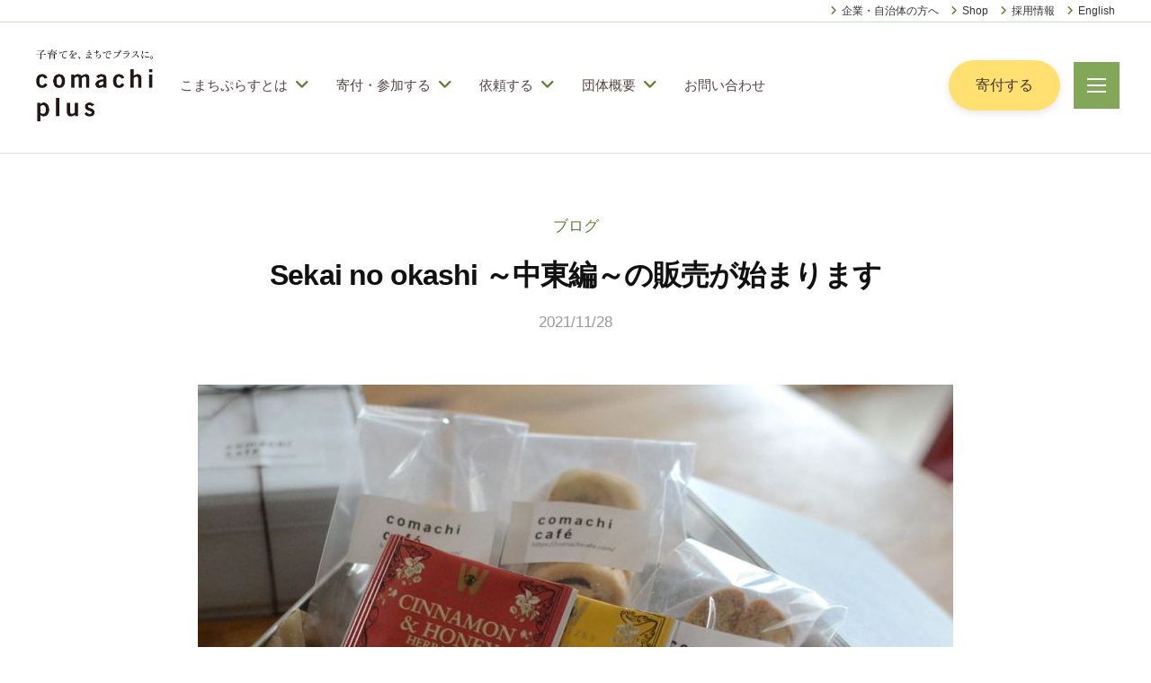

--- FILE ---
content_type: text/html; charset=UTF-8
request_url: https://comachiplus.org/blog/5473/
body_size: 18389
content:
<!DOCTYPE html>
<html lang="ja">
<head>
<meta charset="UTF-8">
<meta name="viewport" content="width=device-width, initial-scale=1">
<!-- Google tag (gtag.js) --><script async src="https://www.googletagmanager.com/gtag/js?id=G-QV1Q5RDL8R"></script><script>window.dataLayer = window.dataLayer || [];function gtag(){dataLayer.push(arguments);}gtag('js', new Date());gtag('config', 'G-QV1Q5RDL8R');gtag('config', 'UA-36145797-1');</script>
<title>Sekai no okashi ～中東編～の販売が始まります | 認定特定非営利活動法人こまちぷらす</title>
<meta name='robots' content='max-image-preview:large' />
<link rel="alternate" type="application/rss+xml" title="認定特定非営利活動法人こまちぷらす &raquo; フィード" href="https://comachiplus.org/feed/" />
<link rel="alternate" type="application/rss+xml" title="認定特定非営利活動法人こまちぷらす &raquo; コメントフィード" href="https://comachiplus.org/comments/feed/" />
<link rel="alternate" title="oEmbed (JSON)" type="application/json+oembed" href="https://comachiplus.org/wp-json/oembed/1.0/embed?url=https%3A%2F%2Fcomachiplus.org%2Fblog%2F5473%2F" />
<link rel="alternate" title="oEmbed (XML)" type="text/xml+oembed" href="https://comachiplus.org/wp-json/oembed/1.0/embed?url=https%3A%2F%2Fcomachiplus.org%2Fblog%2F5473%2F&#038;format=xml" />
<style id='wp-img-auto-sizes-contain-inline-css' type='text/css'>
img:is([sizes=auto i],[sizes^="auto," i]){contain-intrinsic-size:3000px 1500px}
/*# sourceURL=wp-img-auto-sizes-contain-inline-css */
</style>
<link rel='stylesheet' id='vkExUnit_common_style-css' href='https://comachiplus.org/wp2/wp/wp-content/plugins/vk-all-in-one-expansion-unit/assets/css/vkExUnit_style.css?ver=9.112.0.1' type='text/css' media='all' />
<style id='vkExUnit_common_style-inline-css' type='text/css'>
:root {--ver_page_top_button_url:url(https://comachiplus.org/wp2/wp/wp-content/plugins/vk-all-in-one-expansion-unit/assets/images/to-top-btn-icon.svg);}@font-face {font-weight: normal;font-style: normal;font-family: "vk_sns";src: url("https://comachiplus.org/wp2/wp/wp-content/plugins/vk-all-in-one-expansion-unit/inc/sns/icons/fonts/vk_sns.eot?-bq20cj");src: url("https://comachiplus.org/wp2/wp/wp-content/plugins/vk-all-in-one-expansion-unit/inc/sns/icons/fonts/vk_sns.eot?#iefix-bq20cj") format("embedded-opentype"),url("https://comachiplus.org/wp2/wp/wp-content/plugins/vk-all-in-one-expansion-unit/inc/sns/icons/fonts/vk_sns.woff?-bq20cj") format("woff"),url("https://comachiplus.org/wp2/wp/wp-content/plugins/vk-all-in-one-expansion-unit/inc/sns/icons/fonts/vk_sns.ttf?-bq20cj") format("truetype"),url("https://comachiplus.org/wp2/wp/wp-content/plugins/vk-all-in-one-expansion-unit/inc/sns/icons/fonts/vk_sns.svg?-bq20cj#vk_sns") format("svg");}
/*# sourceURL=vkExUnit_common_style-inline-css */
</style>
<style id='wp-emoji-styles-inline-css' type='text/css'>

	img.wp-smiley, img.emoji {
		display: inline !important;
		border: none !important;
		box-shadow: none !important;
		height: 1em !important;
		width: 1em !important;
		margin: 0 0.07em !important;
		vertical-align: -0.1em !important;
		background: none !important;
		padding: 0 !important;
	}
/*# sourceURL=wp-emoji-styles-inline-css */
</style>
<style id='wp-block-library-inline-css' type='text/css'>
:root{--wp-block-synced-color:#7a00df;--wp-block-synced-color--rgb:122,0,223;--wp-bound-block-color:var(--wp-block-synced-color);--wp-editor-canvas-background:#ddd;--wp-admin-theme-color:#007cba;--wp-admin-theme-color--rgb:0,124,186;--wp-admin-theme-color-darker-10:#006ba1;--wp-admin-theme-color-darker-10--rgb:0,107,160.5;--wp-admin-theme-color-darker-20:#005a87;--wp-admin-theme-color-darker-20--rgb:0,90,135;--wp-admin-border-width-focus:2px}@media (min-resolution:192dpi){:root{--wp-admin-border-width-focus:1.5px}}.wp-element-button{cursor:pointer}:root .has-very-light-gray-background-color{background-color:#eee}:root .has-very-dark-gray-background-color{background-color:#313131}:root .has-very-light-gray-color{color:#eee}:root .has-very-dark-gray-color{color:#313131}:root .has-vivid-green-cyan-to-vivid-cyan-blue-gradient-background{background:linear-gradient(135deg,#00d084,#0693e3)}:root .has-purple-crush-gradient-background{background:linear-gradient(135deg,#34e2e4,#4721fb 50%,#ab1dfe)}:root .has-hazy-dawn-gradient-background{background:linear-gradient(135deg,#faaca8,#dad0ec)}:root .has-subdued-olive-gradient-background{background:linear-gradient(135deg,#fafae1,#67a671)}:root .has-atomic-cream-gradient-background{background:linear-gradient(135deg,#fdd79a,#004a59)}:root .has-nightshade-gradient-background{background:linear-gradient(135deg,#330968,#31cdcf)}:root .has-midnight-gradient-background{background:linear-gradient(135deg,#020381,#2874fc)}:root{--wp--preset--font-size--normal:16px;--wp--preset--font-size--huge:42px}.has-regular-font-size{font-size:1em}.has-larger-font-size{font-size:2.625em}.has-normal-font-size{font-size:var(--wp--preset--font-size--normal)}.has-huge-font-size{font-size:var(--wp--preset--font-size--huge)}.has-text-align-center{text-align:center}.has-text-align-left{text-align:left}.has-text-align-right{text-align:right}.has-fit-text{white-space:nowrap!important}#end-resizable-editor-section{display:none}.aligncenter{clear:both}.items-justified-left{justify-content:flex-start}.items-justified-center{justify-content:center}.items-justified-right{justify-content:flex-end}.items-justified-space-between{justify-content:space-between}.screen-reader-text{border:0;clip-path:inset(50%);height:1px;margin:-1px;overflow:hidden;padding:0;position:absolute;width:1px;word-wrap:normal!important}.screen-reader-text:focus{background-color:#ddd;clip-path:none;color:#444;display:block;font-size:1em;height:auto;left:5px;line-height:normal;padding:15px 23px 14px;text-decoration:none;top:5px;width:auto;z-index:100000}html :where(.has-border-color){border-style:solid}html :where([style*=border-top-color]){border-top-style:solid}html :where([style*=border-right-color]){border-right-style:solid}html :where([style*=border-bottom-color]){border-bottom-style:solid}html :where([style*=border-left-color]){border-left-style:solid}html :where([style*=border-width]){border-style:solid}html :where([style*=border-top-width]){border-top-style:solid}html :where([style*=border-right-width]){border-right-style:solid}html :where([style*=border-bottom-width]){border-bottom-style:solid}html :where([style*=border-left-width]){border-left-style:solid}html :where(img[class*=wp-image-]){height:auto;max-width:100%}:where(figure){margin:0 0 1em}html :where(.is-position-sticky){--wp-admin--admin-bar--position-offset:var(--wp-admin--admin-bar--height,0px)}@media screen and (max-width:600px){html :where(.is-position-sticky){--wp-admin--admin-bar--position-offset:0px}}
/* VK Color Palettes */:root{ --wp--preset--color--vk-color-custom-1:#5e8234}/* --vk-color-custom-1 is deprecated. */:root{ --vk-color-custom-1: var(--wp--preset--color--vk-color-custom-1);}:root{ --wp--preset--color--vk-color-custom-2:#ffe071}/* --vk-color-custom-2 is deprecated. */:root{ --vk-color-custom-2: var(--wp--preset--color--vk-color-custom-2);}:root{ --wp--preset--color--vk-color-custom-3:#453333}/* --vk-color-custom-3 is deprecated. */:root{ --vk-color-custom-3: var(--wp--preset--color--vk-color-custom-3);}:root{ --wp--preset--color--vk-color-custom-4:#f3c82f}/* --vk-color-custom-4 is deprecated. */:root{ --vk-color-custom-4: var(--wp--preset--color--vk-color-custom-4);}:root{ --wp--preset--color--vk-color-custom-5:#82a758}/* --vk-color-custom-5 is deprecated. */:root{ --vk-color-custom-5: var(--wp--preset--color--vk-color-custom-5);}

/*# sourceURL=wp-block-library-inline-css */
</style><style id='wp-block-paragraph-inline-css' type='text/css'>
.is-small-text{font-size:.875em}.is-regular-text{font-size:1em}.is-large-text{font-size:2.25em}.is-larger-text{font-size:3em}.has-drop-cap:not(:focus):first-letter{float:left;font-size:8.4em;font-style:normal;font-weight:100;line-height:.68;margin:.05em .1em 0 0;text-transform:uppercase}body.rtl .has-drop-cap:not(:focus):first-letter{float:none;margin-left:.1em}p.has-drop-cap.has-background{overflow:hidden}:root :where(p.has-background){padding:1.25em 2.375em}:where(p.has-text-color:not(.has-link-color)) a{color:inherit}p.has-text-align-left[style*="writing-mode:vertical-lr"],p.has-text-align-right[style*="writing-mode:vertical-rl"]{rotate:180deg}
/*# sourceURL=https://comachiplus.org/wp2/wp/wp-includes/blocks/paragraph/style.min.css */
</style>
<style id='wp-block-social-links-inline-css' type='text/css'>
.wp-block-social-links{background:none;box-sizing:border-box;margin-left:0;padding-left:0;padding-right:0;text-indent:0}.wp-block-social-links .wp-social-link a,.wp-block-social-links .wp-social-link a:hover{border-bottom:0;box-shadow:none;text-decoration:none}.wp-block-social-links .wp-social-link svg{height:1em;width:1em}.wp-block-social-links .wp-social-link span:not(.screen-reader-text){font-size:.65em;margin-left:.5em;margin-right:.5em}.wp-block-social-links.has-small-icon-size{font-size:16px}.wp-block-social-links,.wp-block-social-links.has-normal-icon-size{font-size:24px}.wp-block-social-links.has-large-icon-size{font-size:36px}.wp-block-social-links.has-huge-icon-size{font-size:48px}.wp-block-social-links.aligncenter{display:flex;justify-content:center}.wp-block-social-links.alignright{justify-content:flex-end}.wp-block-social-link{border-radius:9999px;display:block}@media not (prefers-reduced-motion){.wp-block-social-link{transition:transform .1s ease}}.wp-block-social-link{height:auto}.wp-block-social-link a{align-items:center;display:flex;line-height:0}.wp-block-social-link:hover{transform:scale(1.1)}.wp-block-social-links .wp-block-social-link.wp-social-link{display:inline-block;margin:0;padding:0}.wp-block-social-links .wp-block-social-link.wp-social-link .wp-block-social-link-anchor,.wp-block-social-links .wp-block-social-link.wp-social-link .wp-block-social-link-anchor svg,.wp-block-social-links .wp-block-social-link.wp-social-link .wp-block-social-link-anchor:active,.wp-block-social-links .wp-block-social-link.wp-social-link .wp-block-social-link-anchor:hover,.wp-block-social-links .wp-block-social-link.wp-social-link .wp-block-social-link-anchor:visited{color:currentColor;fill:currentColor}:where(.wp-block-social-links:not(.is-style-logos-only)) .wp-social-link{background-color:#f0f0f0;color:#444}:where(.wp-block-social-links:not(.is-style-logos-only)) .wp-social-link-amazon{background-color:#f90;color:#fff}:where(.wp-block-social-links:not(.is-style-logos-only)) .wp-social-link-bandcamp{background-color:#1ea0c3;color:#fff}:where(.wp-block-social-links:not(.is-style-logos-only)) .wp-social-link-behance{background-color:#0757fe;color:#fff}:where(.wp-block-social-links:not(.is-style-logos-only)) .wp-social-link-bluesky{background-color:#0a7aff;color:#fff}:where(.wp-block-social-links:not(.is-style-logos-only)) .wp-social-link-codepen{background-color:#1e1f26;color:#fff}:where(.wp-block-social-links:not(.is-style-logos-only)) .wp-social-link-deviantart{background-color:#02e49b;color:#fff}:where(.wp-block-social-links:not(.is-style-logos-only)) .wp-social-link-discord{background-color:#5865f2;color:#fff}:where(.wp-block-social-links:not(.is-style-logos-only)) .wp-social-link-dribbble{background-color:#e94c89;color:#fff}:where(.wp-block-social-links:not(.is-style-logos-only)) .wp-social-link-dropbox{background-color:#4280ff;color:#fff}:where(.wp-block-social-links:not(.is-style-logos-only)) .wp-social-link-etsy{background-color:#f45800;color:#fff}:where(.wp-block-social-links:not(.is-style-logos-only)) .wp-social-link-facebook{background-color:#0866ff;color:#fff}:where(.wp-block-social-links:not(.is-style-logos-only)) .wp-social-link-fivehundredpx{background-color:#000;color:#fff}:where(.wp-block-social-links:not(.is-style-logos-only)) .wp-social-link-flickr{background-color:#0461dd;color:#fff}:where(.wp-block-social-links:not(.is-style-logos-only)) .wp-social-link-foursquare{background-color:#e65678;color:#fff}:where(.wp-block-social-links:not(.is-style-logos-only)) .wp-social-link-github{background-color:#24292d;color:#fff}:where(.wp-block-social-links:not(.is-style-logos-only)) .wp-social-link-goodreads{background-color:#eceadd;color:#382110}:where(.wp-block-social-links:not(.is-style-logos-only)) .wp-social-link-google{background-color:#ea4434;color:#fff}:where(.wp-block-social-links:not(.is-style-logos-only)) .wp-social-link-gravatar{background-color:#1d4fc4;color:#fff}:where(.wp-block-social-links:not(.is-style-logos-only)) .wp-social-link-instagram{background-color:#f00075;color:#fff}:where(.wp-block-social-links:not(.is-style-logos-only)) .wp-social-link-lastfm{background-color:#e21b24;color:#fff}:where(.wp-block-social-links:not(.is-style-logos-only)) .wp-social-link-linkedin{background-color:#0d66c2;color:#fff}:where(.wp-block-social-links:not(.is-style-logos-only)) .wp-social-link-mastodon{background-color:#3288d4;color:#fff}:where(.wp-block-social-links:not(.is-style-logos-only)) .wp-social-link-medium{background-color:#000;color:#fff}:where(.wp-block-social-links:not(.is-style-logos-only)) .wp-social-link-meetup{background-color:#f6405f;color:#fff}:where(.wp-block-social-links:not(.is-style-logos-only)) .wp-social-link-patreon{background-color:#000;color:#fff}:where(.wp-block-social-links:not(.is-style-logos-only)) .wp-social-link-pinterest{background-color:#e60122;color:#fff}:where(.wp-block-social-links:not(.is-style-logos-only)) .wp-social-link-pocket{background-color:#ef4155;color:#fff}:where(.wp-block-social-links:not(.is-style-logos-only)) .wp-social-link-reddit{background-color:#ff4500;color:#fff}:where(.wp-block-social-links:not(.is-style-logos-only)) .wp-social-link-skype{background-color:#0478d7;color:#fff}:where(.wp-block-social-links:not(.is-style-logos-only)) .wp-social-link-snapchat{background-color:#fefc00;color:#fff;stroke:#000}:where(.wp-block-social-links:not(.is-style-logos-only)) .wp-social-link-soundcloud{background-color:#ff5600;color:#fff}:where(.wp-block-social-links:not(.is-style-logos-only)) .wp-social-link-spotify{background-color:#1bd760;color:#fff}:where(.wp-block-social-links:not(.is-style-logos-only)) .wp-social-link-telegram{background-color:#2aabee;color:#fff}:where(.wp-block-social-links:not(.is-style-logos-only)) .wp-social-link-threads{background-color:#000;color:#fff}:where(.wp-block-social-links:not(.is-style-logos-only)) .wp-social-link-tiktok{background-color:#000;color:#fff}:where(.wp-block-social-links:not(.is-style-logos-only)) .wp-social-link-tumblr{background-color:#011835;color:#fff}:where(.wp-block-social-links:not(.is-style-logos-only)) .wp-social-link-twitch{background-color:#6440a4;color:#fff}:where(.wp-block-social-links:not(.is-style-logos-only)) .wp-social-link-twitter{background-color:#1da1f2;color:#fff}:where(.wp-block-social-links:not(.is-style-logos-only)) .wp-social-link-vimeo{background-color:#1eb7ea;color:#fff}:where(.wp-block-social-links:not(.is-style-logos-only)) .wp-social-link-vk{background-color:#4680c2;color:#fff}:where(.wp-block-social-links:not(.is-style-logos-only)) .wp-social-link-wordpress{background-color:#3499cd;color:#fff}:where(.wp-block-social-links:not(.is-style-logos-only)) .wp-social-link-whatsapp{background-color:#25d366;color:#fff}:where(.wp-block-social-links:not(.is-style-logos-only)) .wp-social-link-x{background-color:#000;color:#fff}:where(.wp-block-social-links:not(.is-style-logos-only)) .wp-social-link-yelp{background-color:#d32422;color:#fff}:where(.wp-block-social-links:not(.is-style-logos-only)) .wp-social-link-youtube{background-color:red;color:#fff}:where(.wp-block-social-links.is-style-logos-only) .wp-social-link{background:none}:where(.wp-block-social-links.is-style-logos-only) .wp-social-link svg{height:1.25em;width:1.25em}:where(.wp-block-social-links.is-style-logos-only) .wp-social-link-amazon{color:#f90}:where(.wp-block-social-links.is-style-logos-only) .wp-social-link-bandcamp{color:#1ea0c3}:where(.wp-block-social-links.is-style-logos-only) .wp-social-link-behance{color:#0757fe}:where(.wp-block-social-links.is-style-logos-only) .wp-social-link-bluesky{color:#0a7aff}:where(.wp-block-social-links.is-style-logos-only) .wp-social-link-codepen{color:#1e1f26}:where(.wp-block-social-links.is-style-logos-only) .wp-social-link-deviantart{color:#02e49b}:where(.wp-block-social-links.is-style-logos-only) .wp-social-link-discord{color:#5865f2}:where(.wp-block-social-links.is-style-logos-only) .wp-social-link-dribbble{color:#e94c89}:where(.wp-block-social-links.is-style-logos-only) .wp-social-link-dropbox{color:#4280ff}:where(.wp-block-social-links.is-style-logos-only) .wp-social-link-etsy{color:#f45800}:where(.wp-block-social-links.is-style-logos-only) .wp-social-link-facebook{color:#0866ff}:where(.wp-block-social-links.is-style-logos-only) .wp-social-link-fivehundredpx{color:#000}:where(.wp-block-social-links.is-style-logos-only) .wp-social-link-flickr{color:#0461dd}:where(.wp-block-social-links.is-style-logos-only) .wp-social-link-foursquare{color:#e65678}:where(.wp-block-social-links.is-style-logos-only) .wp-social-link-github{color:#24292d}:where(.wp-block-social-links.is-style-logos-only) .wp-social-link-goodreads{color:#382110}:where(.wp-block-social-links.is-style-logos-only) .wp-social-link-google{color:#ea4434}:where(.wp-block-social-links.is-style-logos-only) .wp-social-link-gravatar{color:#1d4fc4}:where(.wp-block-social-links.is-style-logos-only) .wp-social-link-instagram{color:#f00075}:where(.wp-block-social-links.is-style-logos-only) .wp-social-link-lastfm{color:#e21b24}:where(.wp-block-social-links.is-style-logos-only) .wp-social-link-linkedin{color:#0d66c2}:where(.wp-block-social-links.is-style-logos-only) .wp-social-link-mastodon{color:#3288d4}:where(.wp-block-social-links.is-style-logos-only) .wp-social-link-medium{color:#000}:where(.wp-block-social-links.is-style-logos-only) .wp-social-link-meetup{color:#f6405f}:where(.wp-block-social-links.is-style-logos-only) .wp-social-link-patreon{color:#000}:where(.wp-block-social-links.is-style-logos-only) .wp-social-link-pinterest{color:#e60122}:where(.wp-block-social-links.is-style-logos-only) .wp-social-link-pocket{color:#ef4155}:where(.wp-block-social-links.is-style-logos-only) .wp-social-link-reddit{color:#ff4500}:where(.wp-block-social-links.is-style-logos-only) .wp-social-link-skype{color:#0478d7}:where(.wp-block-social-links.is-style-logos-only) .wp-social-link-snapchat{color:#fff;stroke:#000}:where(.wp-block-social-links.is-style-logos-only) .wp-social-link-soundcloud{color:#ff5600}:where(.wp-block-social-links.is-style-logos-only) .wp-social-link-spotify{color:#1bd760}:where(.wp-block-social-links.is-style-logos-only) .wp-social-link-telegram{color:#2aabee}:where(.wp-block-social-links.is-style-logos-only) .wp-social-link-threads{color:#000}:where(.wp-block-social-links.is-style-logos-only) .wp-social-link-tiktok{color:#000}:where(.wp-block-social-links.is-style-logos-only) .wp-social-link-tumblr{color:#011835}:where(.wp-block-social-links.is-style-logos-only) .wp-social-link-twitch{color:#6440a4}:where(.wp-block-social-links.is-style-logos-only) .wp-social-link-twitter{color:#1da1f2}:where(.wp-block-social-links.is-style-logos-only) .wp-social-link-vimeo{color:#1eb7ea}:where(.wp-block-social-links.is-style-logos-only) .wp-social-link-vk{color:#4680c2}:where(.wp-block-social-links.is-style-logos-only) .wp-social-link-whatsapp{color:#25d366}:where(.wp-block-social-links.is-style-logos-only) .wp-social-link-wordpress{color:#3499cd}:where(.wp-block-social-links.is-style-logos-only) .wp-social-link-x{color:#000}:where(.wp-block-social-links.is-style-logos-only) .wp-social-link-yelp{color:#d32422}:where(.wp-block-social-links.is-style-logos-only) .wp-social-link-youtube{color:red}.wp-block-social-links.is-style-pill-shape .wp-social-link{width:auto}:root :where(.wp-block-social-links .wp-social-link a){padding:.25em}:root :where(.wp-block-social-links.is-style-logos-only .wp-social-link a){padding:0}:root :where(.wp-block-social-links.is-style-pill-shape .wp-social-link a){padding-left:.6666666667em;padding-right:.6666666667em}.wp-block-social-links:not(.has-icon-color):not(.has-icon-background-color) .wp-social-link-snapchat .wp-block-social-link-label{color:#000}
/*# sourceURL=https://comachiplus.org/wp2/wp/wp-includes/blocks/social-links/style.min.css */
</style>
<style id='global-styles-inline-css' type='text/css'>
:root{--wp--preset--aspect-ratio--square: 1;--wp--preset--aspect-ratio--4-3: 4/3;--wp--preset--aspect-ratio--3-4: 3/4;--wp--preset--aspect-ratio--3-2: 3/2;--wp--preset--aspect-ratio--2-3: 2/3;--wp--preset--aspect-ratio--16-9: 16/9;--wp--preset--aspect-ratio--9-16: 9/16;--wp--preset--color--black: #000000;--wp--preset--color--cyan-bluish-gray: #abb8c3;--wp--preset--color--white: #ffffff;--wp--preset--color--pale-pink: #f78da7;--wp--preset--color--vivid-red: #cf2e2e;--wp--preset--color--luminous-vivid-orange: #ff6900;--wp--preset--color--luminous-vivid-amber: #fcb900;--wp--preset--color--light-green-cyan: #7bdcb5;--wp--preset--color--vivid-green-cyan: #00d084;--wp--preset--color--pale-cyan-blue: #8ed1fc;--wp--preset--color--vivid-cyan-blue: #0693e3;--wp--preset--color--vivid-purple: #9b51e0;--wp--preset--color--vk-color-custom-1: #5e8234;--wp--preset--color--vk-color-custom-2: #ffe071;--wp--preset--color--vk-color-custom-3: #453333;--wp--preset--color--vk-color-custom-4: #f3c82f;--wp--preset--color--vk-color-custom-5: #82a758;--wp--preset--gradient--vivid-cyan-blue-to-vivid-purple: linear-gradient(135deg,rgb(6,147,227) 0%,rgb(155,81,224) 100%);--wp--preset--gradient--light-green-cyan-to-vivid-green-cyan: linear-gradient(135deg,rgb(122,220,180) 0%,rgb(0,208,130) 100%);--wp--preset--gradient--luminous-vivid-amber-to-luminous-vivid-orange: linear-gradient(135deg,rgb(252,185,0) 0%,rgb(255,105,0) 100%);--wp--preset--gradient--luminous-vivid-orange-to-vivid-red: linear-gradient(135deg,rgb(255,105,0) 0%,rgb(207,46,46) 100%);--wp--preset--gradient--very-light-gray-to-cyan-bluish-gray: linear-gradient(135deg,rgb(238,238,238) 0%,rgb(169,184,195) 100%);--wp--preset--gradient--cool-to-warm-spectrum: linear-gradient(135deg,rgb(74,234,220) 0%,rgb(151,120,209) 20%,rgb(207,42,186) 40%,rgb(238,44,130) 60%,rgb(251,105,98) 80%,rgb(254,248,76) 100%);--wp--preset--gradient--blush-light-purple: linear-gradient(135deg,rgb(255,206,236) 0%,rgb(152,150,240) 100%);--wp--preset--gradient--blush-bordeaux: linear-gradient(135deg,rgb(254,205,165) 0%,rgb(254,45,45) 50%,rgb(107,0,62) 100%);--wp--preset--gradient--luminous-dusk: linear-gradient(135deg,rgb(255,203,112) 0%,rgb(199,81,192) 50%,rgb(65,88,208) 100%);--wp--preset--gradient--pale-ocean: linear-gradient(135deg,rgb(255,245,203) 0%,rgb(182,227,212) 50%,rgb(51,167,181) 100%);--wp--preset--gradient--electric-grass: linear-gradient(135deg,rgb(202,248,128) 0%,rgb(113,206,126) 100%);--wp--preset--gradient--midnight: linear-gradient(135deg,rgb(2,3,129) 0%,rgb(40,116,252) 100%);--wp--preset--font-size--small: 13px;--wp--preset--font-size--medium: 20px;--wp--preset--font-size--large: 36px;--wp--preset--font-size--x-large: 42px;--wp--preset--spacing--20: 0.44rem;--wp--preset--spacing--30: 0.67rem;--wp--preset--spacing--40: 1rem;--wp--preset--spacing--50: 1.5rem;--wp--preset--spacing--60: 2.25rem;--wp--preset--spacing--70: 3.38rem;--wp--preset--spacing--80: 5.06rem;--wp--preset--shadow--natural: 6px 6px 9px rgba(0, 0, 0, 0.2);--wp--preset--shadow--deep: 12px 12px 50px rgba(0, 0, 0, 0.4);--wp--preset--shadow--sharp: 6px 6px 0px rgba(0, 0, 0, 0.2);--wp--preset--shadow--outlined: 6px 6px 0px -3px rgb(255, 255, 255), 6px 6px rgb(0, 0, 0);--wp--preset--shadow--crisp: 6px 6px 0px rgb(0, 0, 0);}:where(.is-layout-flex){gap: 0.5em;}:where(.is-layout-grid){gap: 0.5em;}body .is-layout-flex{display: flex;}.is-layout-flex{flex-wrap: wrap;align-items: center;}.is-layout-flex > :is(*, div){margin: 0;}body .is-layout-grid{display: grid;}.is-layout-grid > :is(*, div){margin: 0;}:where(.wp-block-columns.is-layout-flex){gap: 2em;}:where(.wp-block-columns.is-layout-grid){gap: 2em;}:where(.wp-block-post-template.is-layout-flex){gap: 1.25em;}:where(.wp-block-post-template.is-layout-grid){gap: 1.25em;}.has-black-color{color: var(--wp--preset--color--black) !important;}.has-cyan-bluish-gray-color{color: var(--wp--preset--color--cyan-bluish-gray) !important;}.has-white-color{color: var(--wp--preset--color--white) !important;}.has-pale-pink-color{color: var(--wp--preset--color--pale-pink) !important;}.has-vivid-red-color{color: var(--wp--preset--color--vivid-red) !important;}.has-luminous-vivid-orange-color{color: var(--wp--preset--color--luminous-vivid-orange) !important;}.has-luminous-vivid-amber-color{color: var(--wp--preset--color--luminous-vivid-amber) !important;}.has-light-green-cyan-color{color: var(--wp--preset--color--light-green-cyan) !important;}.has-vivid-green-cyan-color{color: var(--wp--preset--color--vivid-green-cyan) !important;}.has-pale-cyan-blue-color{color: var(--wp--preset--color--pale-cyan-blue) !important;}.has-vivid-cyan-blue-color{color: var(--wp--preset--color--vivid-cyan-blue) !important;}.has-vivid-purple-color{color: var(--wp--preset--color--vivid-purple) !important;}.has-vk-color-custom-1-color{color: var(--wp--preset--color--vk-color-custom-1) !important;}.has-vk-color-custom-2-color{color: var(--wp--preset--color--vk-color-custom-2) !important;}.has-vk-color-custom-3-color{color: var(--wp--preset--color--vk-color-custom-3) !important;}.has-vk-color-custom-4-color{color: var(--wp--preset--color--vk-color-custom-4) !important;}.has-vk-color-custom-5-color{color: var(--wp--preset--color--vk-color-custom-5) !important;}.has-black-background-color{background-color: var(--wp--preset--color--black) !important;}.has-cyan-bluish-gray-background-color{background-color: var(--wp--preset--color--cyan-bluish-gray) !important;}.has-white-background-color{background-color: var(--wp--preset--color--white) !important;}.has-pale-pink-background-color{background-color: var(--wp--preset--color--pale-pink) !important;}.has-vivid-red-background-color{background-color: var(--wp--preset--color--vivid-red) !important;}.has-luminous-vivid-orange-background-color{background-color: var(--wp--preset--color--luminous-vivid-orange) !important;}.has-luminous-vivid-amber-background-color{background-color: var(--wp--preset--color--luminous-vivid-amber) !important;}.has-light-green-cyan-background-color{background-color: var(--wp--preset--color--light-green-cyan) !important;}.has-vivid-green-cyan-background-color{background-color: var(--wp--preset--color--vivid-green-cyan) !important;}.has-pale-cyan-blue-background-color{background-color: var(--wp--preset--color--pale-cyan-blue) !important;}.has-vivid-cyan-blue-background-color{background-color: var(--wp--preset--color--vivid-cyan-blue) !important;}.has-vivid-purple-background-color{background-color: var(--wp--preset--color--vivid-purple) !important;}.has-vk-color-custom-1-background-color{background-color: var(--wp--preset--color--vk-color-custom-1) !important;}.has-vk-color-custom-2-background-color{background-color: var(--wp--preset--color--vk-color-custom-2) !important;}.has-vk-color-custom-3-background-color{background-color: var(--wp--preset--color--vk-color-custom-3) !important;}.has-vk-color-custom-4-background-color{background-color: var(--wp--preset--color--vk-color-custom-4) !important;}.has-vk-color-custom-5-background-color{background-color: var(--wp--preset--color--vk-color-custom-5) !important;}.has-black-border-color{border-color: var(--wp--preset--color--black) !important;}.has-cyan-bluish-gray-border-color{border-color: var(--wp--preset--color--cyan-bluish-gray) !important;}.has-white-border-color{border-color: var(--wp--preset--color--white) !important;}.has-pale-pink-border-color{border-color: var(--wp--preset--color--pale-pink) !important;}.has-vivid-red-border-color{border-color: var(--wp--preset--color--vivid-red) !important;}.has-luminous-vivid-orange-border-color{border-color: var(--wp--preset--color--luminous-vivid-orange) !important;}.has-luminous-vivid-amber-border-color{border-color: var(--wp--preset--color--luminous-vivid-amber) !important;}.has-light-green-cyan-border-color{border-color: var(--wp--preset--color--light-green-cyan) !important;}.has-vivid-green-cyan-border-color{border-color: var(--wp--preset--color--vivid-green-cyan) !important;}.has-pale-cyan-blue-border-color{border-color: var(--wp--preset--color--pale-cyan-blue) !important;}.has-vivid-cyan-blue-border-color{border-color: var(--wp--preset--color--vivid-cyan-blue) !important;}.has-vivid-purple-border-color{border-color: var(--wp--preset--color--vivid-purple) !important;}.has-vk-color-custom-1-border-color{border-color: var(--wp--preset--color--vk-color-custom-1) !important;}.has-vk-color-custom-2-border-color{border-color: var(--wp--preset--color--vk-color-custom-2) !important;}.has-vk-color-custom-3-border-color{border-color: var(--wp--preset--color--vk-color-custom-3) !important;}.has-vk-color-custom-4-border-color{border-color: var(--wp--preset--color--vk-color-custom-4) !important;}.has-vk-color-custom-5-border-color{border-color: var(--wp--preset--color--vk-color-custom-5) !important;}.has-vivid-cyan-blue-to-vivid-purple-gradient-background{background: var(--wp--preset--gradient--vivid-cyan-blue-to-vivid-purple) !important;}.has-light-green-cyan-to-vivid-green-cyan-gradient-background{background: var(--wp--preset--gradient--light-green-cyan-to-vivid-green-cyan) !important;}.has-luminous-vivid-amber-to-luminous-vivid-orange-gradient-background{background: var(--wp--preset--gradient--luminous-vivid-amber-to-luminous-vivid-orange) !important;}.has-luminous-vivid-orange-to-vivid-red-gradient-background{background: var(--wp--preset--gradient--luminous-vivid-orange-to-vivid-red) !important;}.has-very-light-gray-to-cyan-bluish-gray-gradient-background{background: var(--wp--preset--gradient--very-light-gray-to-cyan-bluish-gray) !important;}.has-cool-to-warm-spectrum-gradient-background{background: var(--wp--preset--gradient--cool-to-warm-spectrum) !important;}.has-blush-light-purple-gradient-background{background: var(--wp--preset--gradient--blush-light-purple) !important;}.has-blush-bordeaux-gradient-background{background: var(--wp--preset--gradient--blush-bordeaux) !important;}.has-luminous-dusk-gradient-background{background: var(--wp--preset--gradient--luminous-dusk) !important;}.has-pale-ocean-gradient-background{background: var(--wp--preset--gradient--pale-ocean) !important;}.has-electric-grass-gradient-background{background: var(--wp--preset--gradient--electric-grass) !important;}.has-midnight-gradient-background{background: var(--wp--preset--gradient--midnight) !important;}.has-small-font-size{font-size: var(--wp--preset--font-size--small) !important;}.has-medium-font-size{font-size: var(--wp--preset--font-size--medium) !important;}.has-large-font-size{font-size: var(--wp--preset--font-size--large) !important;}.has-x-large-font-size{font-size: var(--wp--preset--font-size--x-large) !important;}
/*# sourceURL=global-styles-inline-css */
</style>
<style id='core-block-supports-inline-css' type='text/css'>
.wp-container-core-social-links-is-layout-fdcfc74e{justify-content:flex-start;}
/*# sourceURL=core-block-supports-inline-css */
</style>

<style id='classic-theme-styles-inline-css' type='text/css'>
/*! This file is auto-generated */
.wp-block-button__link{color:#fff;background-color:#32373c;border-radius:9999px;box-shadow:none;text-decoration:none;padding:calc(.667em + 2px) calc(1.333em + 2px);font-size:1.125em}.wp-block-file__button{background:#32373c;color:#fff;text-decoration:none}
/*# sourceURL=/wp-includes/css/classic-themes.min.css */
</style>
<link rel='stylesheet' id='vk-components-style-css' href='https://comachiplus.org/wp2/wp/wp-content/plugins/vk-blocks/vendor/vektor-inc/vk-component/src//assets/css/vk-components.css?ver=1.6.5' type='text/css' media='all' />
<link rel='stylesheet' id='contact-form-7-css' href='https://comachiplus.org/wp2/wp/wp-content/plugins/contact-form-7/includes/css/styles.css?ver=6.1.1' type='text/css' media='all' />
<link rel='stylesheet' id='vk-swiper-style-css' href='https://comachiplus.org/wp2/wp/wp-content/plugins/vk-blocks/vendor/vektor-inc/vk-swiper/src/assets/css/swiper-bundle.min.css?ver=11.0.2' type='text/css' media='all' />
<link rel='stylesheet' id='vkblocks-bootstrap-css' href='https://comachiplus.org/wp2/wp/wp-content/plugins/vk-blocks/build/bootstrap_vk_using.css?ver=4.3.1' type='text/css' media='all' />
<link rel='stylesheet' id='parent-style-css' href='https://comachiplus.org/wp2/wp/wp-content/themes/businesspress/style.css?ver=6.9' type='text/css' media='all' />
<link rel='stylesheet' id='fontawesome-css' href='https://comachiplus.org/wp2/wp/wp-content/themes/businesspress/inc/font-awesome/css/font-awesome.css?ver=4.7.0' type='text/css' media='all' />
<link rel='stylesheet' id='normalize-css' href='https://comachiplus.org/wp2/wp/wp-content/themes/businesspress/css/normalize.css?ver=8.0.0' type='text/css' media='all' />
<link rel='stylesheet' id='businesspress-style-css' href='https://comachiplus.org/wp2/wp/wp-content/themes/businesspress-child/style.css?ver=1.0.0' type='text/css' media='all' />
<style id='businesspress-style-inline-css' type='text/css'>

	a,
	.subheader {
		color: #5e8234;
	}
	a:hover {
		color: #82a758;
	}
	a.home-header-button-main {
		background-color: #5e8234;
	}
	a.home-header-button-main:hover {
		background-color: #82a758;
	}
	code, kbd, tt, var,
	th,
	pre,
	.top-bar,
	.author-profile,
	.pagination .current,
	.page-links .page-numbers,
	.tagcloud a,
	.widget_calendar tbody td a,
	.container-wrapper,
	.site-bottom {
		background-color: #fafaf8;
	}

	.jumbotron {
		background-image: url("");
	}
	.home-header-content {
		text-align: left;
	}

	@media screen and (min-width: 980px) {
		.footer-widget-1 {
			width: 41.65%;
		}
		.footer-widget-2 {
			width: 58.31%;
		}
		.footer-widget-3 {
			width: 8.33%;
		}
		.footer-widget-4 {
			width: 0%;
		}
		.footer-widget-5 {
			width: 0%;
		}
		.footer-widget-6 {
			width: 0%;
		}
	}
	
/*# sourceURL=businesspress-style-inline-css */
</style>
<link rel='stylesheet' id='veu-cta-css' href='https://comachiplus.org/wp2/wp/wp-content/plugins/vk-all-in-one-expansion-unit/inc/call-to-action/package/assets/css/style.css?ver=9.112.0.1' type='text/css' media='all' />
<link rel='stylesheet' id='vk-blocks-build-css-css' href='https://comachiplus.org/wp2/wp/wp-content/plugins/vk-blocks/build/block-build.css?ver=1.111.0.2' type='text/css' media='all' />
<style id='vk-blocks-build-css-inline-css' type='text/css'>
:root {--vk_flow-arrow: url(https://comachiplus.org/wp2/wp/wp-content/plugins/vk-blocks/inc/vk-blocks/images/arrow_bottom.svg);--vk_image-mask-circle: url(https://comachiplus.org/wp2/wp/wp-content/plugins/vk-blocks/inc/vk-blocks/images/circle.svg);--vk_image-mask-wave01: url(https://comachiplus.org/wp2/wp/wp-content/plugins/vk-blocks/inc/vk-blocks/images/wave01.svg);--vk_image-mask-wave02: url(https://comachiplus.org/wp2/wp/wp-content/plugins/vk-blocks/inc/vk-blocks/images/wave02.svg);--vk_image-mask-wave03: url(https://comachiplus.org/wp2/wp/wp-content/plugins/vk-blocks/inc/vk-blocks/images/wave03.svg);--vk_image-mask-wave04: url(https://comachiplus.org/wp2/wp/wp-content/plugins/vk-blocks/inc/vk-blocks/images/wave04.svg);}
:root { --vk-size-text: 16px; /* --vk-color-primary is deprecated. */ --vk-color-primary:#337ab7; }

	:root {

		--vk-balloon-border-width:1px;

		--vk-balloon-speech-offset:-12px;
	}
	
/*# sourceURL=vk-blocks-build-css-inline-css */
</style>
<link rel='stylesheet' id='vk-font-awesome-css' href='https://comachiplus.org/wp2/wp/wp-content/plugins/vk-blocks/vendor/vektor-inc/font-awesome-versions/src/versions/6/css/all.min.css?ver=6.6.0' type='text/css' media='all' />
<script type="text/javascript" src="https://comachiplus.org/wp2/wp/wp-includes/js/jquery/jquery.min.js?ver=3.7.1" id="jquery-core-js"></script>
<script type="text/javascript" src="https://comachiplus.org/wp2/wp/wp-includes/js/jquery/jquery-migrate.min.js?ver=3.4.1" id="jquery-migrate-js"></script>
<link rel="https://api.w.org/" href="https://comachiplus.org/wp-json/" /><link rel="alternate" title="JSON" type="application/json" href="https://comachiplus.org/wp-json/wp/v2/posts/5473" /><link rel="EditURI" type="application/rsd+xml" title="RSD" href="https://comachiplus.org/wp2/wp/xmlrpc.php?rsd" />
<meta name="generator" content="WordPress 6.9" />
<link rel="canonical" href="https://comachiplus.org/blog/5473/" />
<link rel='shortlink' href='https://comachiplus.org/?p=5473' />
<!-- [ VK All in One Expansion Unit OGP ] -->
<meta property="og:site_name" content="認定特定非営利活動法人こまちぷらす" />
<meta property="og:url" content="https://comachiplus.org/blog/5473/" />
<meta property="og:title" content="Sekai no okashi ～中東編～の販売が始まります | 認定特定非営利活動法人こまちぷらす" />
<meta property="og:description" content="10月末に「世界のお菓子を作ってみたい」という想いで、世界のお菓子の開発していることをお伝えしました。&nbsp;https://www.facebook.com/comachiplus/posts/1865344100342920https://www.facebook.com/comachiplus/posts/1865345720342758https://www.facebook.com/comachiplus/posts/18710396" />
<meta property="og:type" content="article" />
<meta property="og:image" content="https://comachiplus.org/wp2/wp/wp-content/uploads/sekainookashi-1024x678.jpg" />
<meta property="og:image:width" content="720" />
<meta property="og:image:height" content="477" />
<!-- [ / VK All in One Expansion Unit OGP ] -->
<!-- [ VK All in One Expansion Unit twitter card ] -->
<meta name="twitter:card" content="summary_large_image">
<meta name="twitter:description" content="10月末に「世界のお菓子を作ってみたい」という想いで、世界のお菓子の開発していることをお伝えしました。&nbsp;https://www.facebook.com/comachiplus/posts/1865344100342920https://www.facebook.com/comachiplus/posts/1865345720342758https://www.facebook.com/comachiplus/posts/18710396">
<meta name="twitter:title" content="Sekai no okashi ～中東編～の販売が始まります | 認定特定非営利活動法人こまちぷらす">
<meta name="twitter:url" content="https://comachiplus.org/blog/5473/">
	<meta name="twitter:image" content="https://comachiplus.org/wp2/wp/wp-content/uploads/sekainookashi-1024x678.jpg">
	<meta name="twitter:domain" content="comachiplus.org">
	<!-- [ / VK All in One Expansion Unit twitter card ] -->
	<link rel="icon" href="https://comachiplus.org/wp2/wp/wp-content/uploads/cropped-siteicon-32x32.png" sizes="32x32" />
<link rel="icon" href="https://comachiplus.org/wp2/wp/wp-content/uploads/cropped-siteicon-192x192.png" sizes="192x192" />
<link rel="apple-touch-icon" href="https://comachiplus.org/wp2/wp/wp-content/uploads/cropped-siteicon-180x180.png" />
<meta name="msapplication-TileImage" content="https://comachiplus.org/wp2/wp/wp-content/uploads/cropped-siteicon-270x270.png" />
		<style type="text/css" id="wp-custom-css">
			

		</style>
		<!-- [ VK All in One Expansion Unit Article Structure Data ] --><script type="application/ld+json">{"@context":"https://schema.org/","@type":"Article","headline":"Sekai no okashi ～中東編～の販売が始まります","image":"https://comachiplus.org/wp2/wp/wp-content/uploads/sekainookashi-840x557.jpg","datePublished":"2021-11-28T15:37:10+09:00","dateModified":"2022-12-18T07:32:18+09:00","author":{"@type":"organization","name":"こまちぷらす","url":"https://comachiplus.org/","sameAs":""}}</script><!-- [ / VK All in One Expansion Unit Article Structure Data ] --></head>

<body class="wp-singular post-template-default single single-post postid-5473 single-format-standard wp-custom-logo wp-theme-businesspress wp-child-theme-businesspress-child fa_v6_css vk-blocks hide-blogname hide-blogdescription hide-author hide-comments-number no-sidebar has-avatars post-name-sekai-no-okashi-%ef%bd%9e%e4%b8%ad%e6%9d%b1%e7%b7%a8%ef%bd%9e%e3%81%ae%e8%b2%a9%e5%a3%b2%e3%81%8c%e5%a7%8b%e3%81%be%e3%82%8a%e3%81%be%e3%81%99 category-blog tag-%e6%97%a5%e3%80%85%e3%81%ae%e3%81%93%e3%81%be%e3%81%a1%e3%81%b7%e3%82%89%e3%81%99 post-type-post">
<div id="page" class="site">
	<a class="skip-link screen-reader-text" href="#content">コンテンツへスキップ</a>

	<header id="masthead" class="site-header">

		<div class="top-bar">
			<div class="top-bar-content">
				<a href="https://comachiplus.org/request/buisiness/">企業・自治体の方へ</a>
				<a href="https://comachiplus.stores.jp/" target="_blank">Shop</a>
				<a href="https://comachiplus.org/outline/recruit/">採用情報</a>
				<a href="https://comachiplus.org/english/">English</a>
			</div><!-- .top-bar-content -->
		</div><!-- .top-bar -->

		<div class="main-header main-header-original">
			<div class="main-header-content">
				<div class="site-branding">
					<div class="site-logo"><a href="https://comachiplus.org/" rel="home"><img alt="認定特定非営利活動法人こまちぷらす" src="https://comachiplus.org/wp2/wp/wp-content/uploads/logo.png" width="130" /></a></div>						<div class="site-title"><a href="https://comachiplus.org/" rel="home">認定特定非営利活動法人こまちぷらす</a></div>
		<div class="site-description">子育てを「まちで」プラスに。</div>
					</div><!-- .site-branding -->
					<nav class="main-navigation"><ul id="menu-pc%e7%94%a8%e3%83%98%e3%83%83%e3%83%80%e3%83%bc%e3%83%a1%e3%83%8b%e3%83%a5%e3%83%bc" class="menu"><li id="menu-item-63" class="menu-item menu-item-type-post_type menu-item-object-page menu-item-has-children menu-item-63"><a href="https://comachiplus.org/about/">こまちぷらすとは</a>
<ul class="sub-menu">
	<li id="menu-item-7434" class="menu-item menu-item-type-post_type menu-item-object-page menu-item-7434"><a href="https://comachiplus.org/about/">こまちぷらすとは</a></li>
	<li id="menu-item-7439" class="menu-item menu-item-type-post_type menu-item-object-page menu-item-7439"><a href="https://comachiplus.org/greeting/">代表挨拶</a></li>
	<li id="menu-item-7435" class="menu-item menu-item-type-post_type menu-item-object-page menu-item-7435"><a href="https://comachiplus.org/project/">プロジェクト</a></li>
</ul>
</li>
<li id="menu-item-60" class="menu-item menu-item-type-post_type menu-item-object-page menu-item-has-children menu-item-60"><a href="https://comachiplus.org/joinus/">寄付・参加する</a>
<ul class="sub-menu">
	<li id="menu-item-7436" class="menu-item menu-item-type-post_type menu-item-object-page menu-item-7436"><a href="https://comachiplus.org/joinus/">寄付・参加する</a></li>
	<li id="menu-item-10804" class="menu-item menu-item-type-custom menu-item-object-custom menu-item-10804"><a href="https://comachiplus.org/joinus/donate/">寄付する</a></li>
	<li id="menu-item-7889" class="menu-item menu-item-type-post_type menu-item-object-page menu-item-7889"><a href="https://comachiplus.org/joinus/kyousan/">協賛する</a></li>
	<li id="menu-item-7445" class="menu-item menu-item-type-post_type menu-item-object-page menu-item-7445"><a href="https://comachiplus.org/partner/">会員／パートナー登録する</a></li>
	<li id="menu-item-9128" class="menu-item menu-item-type-post_type menu-item-object-page menu-item-9128"><a href="https://comachiplus.org/%e5%bf%9c%e6%8f%b4%e3%81%99%e3%82%8b/">応援する</a></li>
</ul>
</li>
<li id="menu-item-90" class="menu-item menu-item-type-post_type menu-item-object-page menu-item-has-children menu-item-90"><a href="https://comachiplus.org/request/">依頼する</a>
<ul class="sub-menu">
	<li id="menu-item-7462" class="menu-item menu-item-type-post_type menu-item-object-page menu-item-7462"><a href="https://comachiplus.org/request/">依頼する</a></li>
	<li id="menu-item-7453" class="menu-item menu-item-type-post_type menu-item-object-page menu-item-7453"><a href="https://comachiplus.org/request/lecture/">講演依頼</a></li>
	<li id="menu-item-7466" class="menu-item menu-item-type-post_type menu-item-object-page menu-item-7466"><a href="https://comachiplus.org/request/training/">研修依頼</a></li>
	<li id="menu-item-7461" class="menu-item menu-item-type-post_type menu-item-object-page menu-item-7461"><a href="https://comachiplus.org/request/inspection/">視察依頼</a></li>
</ul>
</li>
<li id="menu-item-86" class="menu-item menu-item-type-post_type menu-item-object-page menu-item-has-children menu-item-86"><a href="https://comachiplus.org/outline/">団体概要</a>
<ul class="sub-menu">
	<li id="menu-item-7577" class="menu-item menu-item-type-post_type menu-item-object-page menu-item-7577"><a href="https://comachiplus.org/outline/">団体概要</a></li>
	<li id="menu-item-7768" class="menu-item menu-item-type-post_type menu-item-object-page menu-item-7768"><a href="https://comachiplus.org/mori_profile/">代表者プロフィール・略歴</a></li>
	<li id="menu-item-11375" class="menu-item menu-item-type-post_type menu-item-object-page menu-item-11375"><a href="https://comachiplus.org/outline/staff/">スタッフ紹介</a></li>
	<li id="menu-item-7580" class="menu-item menu-item-type-post_type menu-item-object-page menu-item-7580"><a href="https://comachiplus.org/about/sdgs/">SDGsの取り組み</a></li>
	<li id="menu-item-7581" class="menu-item menu-item-type-post_type menu-item-object-page menu-item-7581"><a href="https://comachiplus.org/reserch/">論文・研究一覧</a></li>
</ul>
</li>
<li id="menu-item-127" class="menu-item menu-item-type-post_type menu-item-object-page menu-item-127"><a href="https://comachiplus.org/contact/">お問い合わせ</a></li>
</ul></nav>
				<div class="header-spacer"></div>
				<a href="https://comachiplus.org/joinus/donate/" class="mh-dn-btn">寄付する</a>
				<button class="drawer-hamburger">
					<span class="screen-reader-text">メニュー</span>
					<span class="drawer-hamburger-icon"></span>
				</button>
			</div><!-- .main-header-content -->
			<div class="drawer-overlay"></div>
			<div class="drawer-navigation">
				<div class="drawer-navigation-content">
					<nav class="main-navigation">
		<div class="menu-all-container"><ul id="menu-all" class="menu"><li id="menu-item-7178" class="menu-item menu-item-type-post_type menu-item-object-page menu-item-home menu-item-7178"><a href="https://comachiplus.org/">トップページ</a></li>
<li id="menu-item-7183" class="menu-item menu-item-type-post_type menu-item-object-page menu-item-has-children menu-item-7183"><a href="https://comachiplus.org/about/">こまちぷらすとは</a>
<ul class="sub-menu">
	<li id="menu-item-7386" class="menu-item menu-item-type-post_type menu-item-object-page menu-item-7386"><a href="https://comachiplus.org/about/">こまちぷらすとは</a></li>
	<li id="menu-item-7189" class="menu-item menu-item-type-post_type menu-item-object-page menu-item-7189"><a href="https://comachiplus.org/greeting/">代表挨拶</a></li>
	<li id="menu-item-7187" class="menu-item menu-item-type-post_type menu-item-object-page menu-item-has-children menu-item-7187"><a href="https://comachiplus.org/project/">プロジェクト</a>
	<ul class="sub-menu">
		<li id="menu-item-7612" class="menu-item menu-item-type-custom menu-item-object-custom menu-item-7612"><a href="https://comachicafe.com/">こまちカフェ</a></li>
		<li id="menu-item-7613" class="menu-item menu-item-type-custom menu-item-object-custom menu-item-7613"><a href="https://coyoridocafe.com/">こよりどうカフェ</a></li>
		<li id="menu-item-7614" class="menu-item menu-item-type-custom menu-item-object-custom menu-item-7614"><a href="https://welcomebabyjapan.jp/">ウェルカムベビープロジェクト</a></li>
		<li id="menu-item-7610" class="menu-item menu-item-type-post_type menu-item-object-page menu-item-7610"><a href="https://comachiplus.org/project/3happa/">３枚の葉っぱ</a></li>
		<li id="menu-item-7611" class="menu-item menu-item-type-post_type menu-item-object-page menu-item-has-children menu-item-7611"><a href="https://comachiplus.org/project/ibasyo_bansou/">居場所立ち上げ伴走プロジェクト</a>
		<ul class="sub-menu">
			<li id="menu-item-7831" class="menu-item menu-item-type-post_type menu-item-object-page menu-item-7831"><a href="https://comachiplus.org/project/ibasyo_bansou/opencatalog/">オープンデータカタログ「こまちオープンデータ」について</a></li>
		</ul>
</li>
		<li id="menu-item-7832" class="menu-item menu-item-type-custom menu-item-object-custom menu-item-7832"><a href="https://ameblo.jp/dekoboko-comachi/">でこぼこの会</a></li>
		<li id="menu-item-7833" class="menu-item menu-item-type-custom menu-item-object-custom menu-item-7833"><a href="https://ameblo.jp/hottohitoiki2018">ほっとひと息</a></li>
		<li id="menu-item-7834" class="menu-item menu-item-type-custom menu-item-object-custom menu-item-7834"><a href="http://honobonototsuka.jp/">戸塚宿ほのぼの商和会事務局</a></li>
		<li id="menu-item-7835" class="menu-item menu-item-type-custom menu-item-object-custom menu-item-7835"><a href="https://sites.google.com/view/totsuka-tokotoko/">とことこ</a></li>
		<li id="menu-item-7836" class="menu-item menu-item-type-post_type menu-item-object-page menu-item-7836"><a href="https://comachiplus.org/calendar/">地域こそだてカレンダー</a></li>
	</ul>
</li>
</ul>
</li>
<li id="menu-item-7379" class="menu-item menu-item-type-post_type menu-item-object-page menu-item-has-children menu-item-7379"><a href="https://comachiplus.org/joinus/">寄付・参加する</a>
<ul class="sub-menu">
	<li id="menu-item-7387" class="menu-item menu-item-type-post_type menu-item-object-page menu-item-7387"><a href="https://comachiplus.org/joinus/">寄付・参加する</a></li>
	<li id="menu-item-10802" class="menu-item menu-item-type-custom menu-item-object-custom menu-item-10802"><a href="https://comachiplus.org/joinus/donate/">寄付する</a></li>
	<li id="menu-item-7890" class="menu-item menu-item-type-post_type menu-item-object-page menu-item-7890"><a href="https://comachiplus.org/joinus/kyousan/">協賛する</a></li>
	<li id="menu-item-7190" class="menu-item menu-item-type-post_type menu-item-object-page menu-item-7190"><a href="https://comachiplus.org/partner/">会員／パートナー登録する</a></li>
	<li id="menu-item-9125" class="menu-item menu-item-type-post_type menu-item-object-page menu-item-9125"><a href="https://comachiplus.org/%e5%bf%9c%e6%8f%b4%e3%81%99%e3%82%8b/">応援する</a></li>
</ul>
</li>
<li id="menu-item-7191" class="menu-item menu-item-type-post_type menu-item-object-page menu-item-has-children menu-item-7191"><a href="https://comachiplus.org/request/">依頼する</a>
<ul class="sub-menu">
	<li id="menu-item-7482" class="menu-item menu-item-type-post_type menu-item-object-page menu-item-7482"><a href="https://comachiplus.org/request/">依頼する</a></li>
	<li id="menu-item-7483" class="menu-item menu-item-type-post_type menu-item-object-page menu-item-7483"><a href="https://comachiplus.org/request/lecture/">講演依頼</a></li>
	<li id="menu-item-7484" class="menu-item menu-item-type-post_type menu-item-object-page menu-item-7484"><a href="https://comachiplus.org/request/training/">研修依頼</a></li>
	<li id="menu-item-7485" class="menu-item menu-item-type-post_type menu-item-object-page menu-item-7485"><a href="https://comachiplus.org/request/inspection/">視察依頼</a></li>
</ul>
</li>
<li id="menu-item-7197" class="menu-item menu-item-type-post_type menu-item-object-page menu-item-has-children menu-item-7197"><a href="https://comachiplus.org/outline/">団体概要</a>
<ul class="sub-menu">
	<li id="menu-item-7388" class="menu-item menu-item-type-post_type menu-item-object-page menu-item-7388"><a href="https://comachiplus.org/outline/">団体概要</a></li>
	<li id="menu-item-7411" class="menu-item menu-item-type-post_type menu-item-object-page menu-item-7411"><a href="https://comachiplus.org/outline/business-report/">事業報告／計画書</a></li>
	<li id="menu-item-7828" class="menu-item menu-item-type-post_type menu-item-object-page menu-item-7828"><a href="https://comachiplus.org/outline/media/">メディア掲載履歴</a></li>
	<li id="menu-item-7827" class="menu-item menu-item-type-post_type menu-item-object-page menu-item-7827"><a href="https://comachiplus.org/mori_profile/">代表者プロフィール・略歴</a></li>
	<li id="menu-item-11373" class="menu-item menu-item-type-post_type menu-item-object-page menu-item-11373"><a href="https://comachiplus.org/outline/staff/">スタッフ紹介</a></li>
	<li id="menu-item-7381" class="menu-item menu-item-type-post_type menu-item-object-page menu-item-7381"><a href="https://comachiplus.org/about/sdgs/">SDGsの取り組み</a></li>
	<li id="menu-item-7384" class="menu-item menu-item-type-post_type menu-item-object-page menu-item-7384"><a href="https://comachiplus.org/reserch/">論文・研究一覧</a></li>
</ul>
</li>
<li id="menu-item-7198" class="menu-item menu-item-type-post_type menu-item-object-page menu-item-7198"><a href="https://comachiplus.org/outline/recruit/">スタッフ採用</a></li>
<li id="menu-item-7829" class="menu-item menu-item-type-post_type menu-item-object-page menu-item-7829"><a href="https://comachiplus.org/request/buisiness/">企業・自治体の方へ</a></li>
<li id="menu-item-7948" class="menu-item menu-item-type-custom menu-item-object-custom menu-item-7948"><a href="https://comachiplus.stores.jp/">オンラインショップ</a></li>
<li id="menu-item-7182" class="menu-item menu-item-type-post_type menu-item-object-page menu-item-7182"><a href="https://comachiplus.org/contact/">お問い合わせ</a></li>
</ul></div>	</nav><!-- .main-navigation -->
									</div><!-- .drawer-navigation-content -->
			</div><!-- .drawer-navigation -->
		</div><!-- .main-header -->

		
		
	</header><!-- #masthead -->
	<div id="content-wrapper">
	<div id="content" class="site-content">

<div id="primary" class="content-area">
	<main id="main" class="site-main">

	
		
<article id="post-5473" class="post-5473 post type-post status-publish format-standard has-post-thumbnail hentry category-blog tag-29">
	<header class="entry-header">
		<div class="cat-links"><a href="https://comachiplus.org/category/blog/" rel="category tag">ブログ</a></div><!-- .cat-links -->		<h1 class="entry-title">Sekai no okashi ～中東編～の販売が始まります</h1>
			<div class="entry-meta">
		<span class="posted-on">
		<a href="https://comachiplus.org/blog/5473/" rel="bookmark"><time class="entry-date published updated" datetime="2021-11-28T15:37:10+09:00">2021/11/28</time></a>		</span>
		<span class="byline">by			<span class="author vcard">
				<a class="url fn n" href="https://comachiplus.org/author/cmcpls-admn/" title="こまちぷらす の投稿をすべて表示">こまちぷらす</a>
			</span>
		</span>
			</div><!-- .entry-meta -->
					<div class="post-thumbnail"><img width="840" height="557" src="https://comachiplus.org/wp2/wp/wp-content/uploads/sekainookashi-840x557.jpg" class="attachment-post-thumbnail size-post-thumbnail wp-post-image" alt="" decoding="async" fetchpriority="high" srcset="https://comachiplus.org/wp2/wp/wp-content/uploads/sekainookashi-840x557.jpg 840w, https://comachiplus.org/wp2/wp/wp-content/uploads/sekainookashi-300x199.jpg 300w, https://comachiplus.org/wp2/wp/wp-content/uploads/sekainookashi-1024x678.jpg 1024w, https://comachiplus.org/wp2/wp/wp-content/uploads/sekainookashi-768x509.jpg 768w, https://comachiplus.org/wp2/wp/wp-content/uploads/sekainookashi.jpg 1449w" sizes="(max-width: 840px) 100vw, 840px" /></div>
			</header><!-- .entry-header -->

	<div class="entry-content">
		<p><![CDATA[

<div class="" dir="auto">


<div class="ecm0bbzt hv4rvrfc ihqw7lf3 dati1w0a" data-ad-comet-preview="message" data-ad-preview="message" id="jsc_c_kv">


<div class="j83agx80 cbu4d94t ew0dbk1b irj2b8pg">


<div class="qzhwtbm6 knvmm38d">


<div class="kvgmc6g5 cxmmr5t8 oygrvhab hcukyx3x c1et5uql ii04i59q">


<div dir="auto">


<p>10月末に「世界のお菓子を作ってみたい」という想いで、世界のお菓子の開発していることを<br />
お伝えしました。</p>




<p>&nbsp;</p>


</div>


</div>




<div class="o9v6fnle cxmmr5t8 oygrvhab hcukyx3x c1et5uql ii04i59q">


<div dir="auto"><span><a class="oajrlxb2 g5ia77u1 qu0x051f esr5mh6w e9989ue4 r7d6kgcz rq0escxv nhd2j8a9 nc684nl6 p7hjln8o kvgmc6g5 cxmmr5t8 oygrvhab hcukyx3x jb3vyjys rz4wbd8a qt6c0cv9 a8nywdso i1ao9s8h esuyzwwr f1sip0of lzcic4wl oo9gr5id gpro0wi8 lrazzd5p" href="https://www.facebook.com/comachiplus/posts/1865344100342920?__cft__[0]=AZWL_axOLF3XByJx_Fu_-Jn8Qi6t199GdesxJ_sM3oU7yVkHtgoNgPR0OTS3CZuiPvDACvPai6zTERNWJ7cic4pO393XCB-LNyb3yvdnbb7hFm-ba94azd2TJ39B4hG6WnJFjJhfYtELHFNhwL62YB4jakh5xjYxpYp-3vijo8KxKIruk-0Jr7bQmPwvpuLN6aI&amp;__tn__=-UK-R" role="link" tabindex="0">https://www.facebook.com/comachiplus/posts/1865344100342920</a></span></div>




<div dir="auto"><span><a class="oajrlxb2 g5ia77u1 qu0x051f esr5mh6w e9989ue4 r7d6kgcz rq0escxv nhd2j8a9 nc684nl6 p7hjln8o kvgmc6g5 cxmmr5t8 oygrvhab hcukyx3x jb3vyjys rz4wbd8a qt6c0cv9 a8nywdso i1ao9s8h esuyzwwr f1sip0of lzcic4wl oo9gr5id gpro0wi8 lrazzd5p" href="https://www.facebook.com/comachiplus/posts/1865345720342758?__cft__[0]=AZWL_axOLF3XByJx_Fu_-Jn8Qi6t199GdesxJ_sM3oU7yVkHtgoNgPR0OTS3CZuiPvDACvPai6zTERNWJ7cic4pO393XCB-LNyb3yvdnbb7hFm-ba94azd2TJ39B4hG6WnJFjJhfYtELHFNhwL62YB4jakh5xjYxpYp-3vijo8KxKIruk-0Jr7bQmPwvpuLN6aI&amp;__tn__=-UK-R" role="link" tabindex="0">https://www.facebook.com/comachiplus/posts/1865345720342758</a></span></div>




<div dir="auto"><span><a class="oajrlxb2 g5ia77u1 qu0x051f esr5mh6w e9989ue4 r7d6kgcz rq0escxv nhd2j8a9 nc684nl6 p7hjln8o kvgmc6g5 cxmmr5t8 oygrvhab hcukyx3x jb3vyjys rz4wbd8a qt6c0cv9 a8nywdso i1ao9s8h esuyzwwr f1sip0of lzcic4wl oo9gr5id gpro0wi8 lrazzd5p" href="https://www.facebook.com/comachiplus/posts/1871039626440034?__cft__[0]=AZWL_axOLF3XByJx_Fu_-Jn8Qi6t199GdesxJ_sM3oU7yVkHtgoNgPR0OTS3CZuiPvDACvPai6zTERNWJ7cic4pO393XCB-LNyb3yvdnbb7hFm-ba94azd2TJ39B4hG6WnJFjJhfYtELHFNhwL62YB4jakh5xjYxpYp-3vijo8KxKIruk-0Jr7bQmPwvpuLN6aI&amp;__tn__=-UK-R" role="link" tabindex="0">https://www.facebook.com/comachiplus/posts/1871039626440034</a></span></div>


</div>




<div class="o9v6fnle cxmmr5t8 oygrvhab hcukyx3x c1et5uql ii04i59q">


<div dir="auto">


<p>お菓子製作スタッフが試作を重ねて、ようやく「Sekai no okashi」として商品化が決定しました。<br />
12月・1月・2月の3ヶ月にわたって、毎月異なる中東（イスラエル・ヨルダン・トルコ）の国の<br />
お菓子とこまちカフェのお菓子、現地の方とオンラインでお話できるチケットがセットになった<br />
商品が届きます。届いたお菓子を食べながら、おしゃべりを楽しみませんか？</p>


</div>


</div>




<div class="o9v6fnle cxmmr5t8 oygrvhab hcukyx3x c1et5uql ii04i59q">


<div dir="auto">


<p>12月4日（金）よりオンラインにて販売開始です。</p>


</div>




<div dir="auto"><span><a class="oajrlxb2 g5ia77u1 qu0x051f esr5mh6w e9989ue4 r7d6kgcz rq0escxv nhd2j8a9 nc684nl6 p7hjln8o kvgmc6g5 cxmmr5t8 oygrvhab hcukyx3x jb3vyjys rz4wbd8a qt6c0cv9 a8nywdso i1ao9s8h esuyzwwr f1sip0of lzcic4wl py34i1dx gpro0wi8" href="https://comachiplus.stores.jp/items/619633599fae7109b757ff4d?fbclid=IwAR0e3a_hhndKGYQH5Xz6_6qYcuzS9CVYytLl3ZTOzbmZ1fLcPML9JUeWANs" rel="nofollow noopener" role="link" target="_blank" tabindex="0">https://comachiplus.stores.jp/items/619633599fae7109b757ff4d</a></span></div>




<div dir="auto">※ご注文締め切りは、12月8日（水）21時です。</div>


</div>




<div class="o9v6fnle cxmmr5t8 oygrvhab hcukyx3x c1et5uql ii04i59q">


<div dir="auto">


<p>今後も「Sekai no okashi」の商品化までの軌跡やスタッフの想いなどを、引き続きお伝えして<br />
いきます。</p>




<p>&nbsp;</p>


</div>


</div>


</div>


</div>


</div>


</div>




<div class="l9j0dhe7" id="jsc_c_kw">


<div class="l9j0dhe7">


<div class="bp9cbjyn cwj9ozl2 j83agx80 cbu4d94t ni8dbmo4 stjgntxs l9j0dhe7 k4urcfbm">


<div class="do00u71z ni8dbmo4 stjgntxs l9j0dhe7">


<div class="pmk7jnqg kr520xx4"><img decoding="async" src="https://comachiplus.org/main/wp-content/uploads/2021/11/sekainookashi3-1024x678.jpg" alt="" width="511" height="338" class="alignnone  wp-image-6027" /></div>


</div>


</div>


</div>




<div class="stjgntxs ni8dbmo4"></div>


</div>

    	
</p>
<!-- [ .relatedPosts ] --><aside class="veu_relatedPosts veu_contentAddSection"><h1 class="mainSection-title relatedPosts_title">関連記事</h1><div class="row"><div class="col-sm-6 relatedPosts_item"><div class="media"><div class="media-left postList_thumbnail"><a href="https://comachiplus.org/blog/10819/"><img width="150" height="150" src="https://comachiplus.org/wp2/wp/wp-content/uploads/20250415-062818-150x150.jpg" class="attachment-thumbnail size-thumbnail wp-post-image" alt="" /></a></div><div class="media-body"><div class="media-heading"><a href="https://comachiplus.org/blog/10819/">2020→2025→2030　支えていたただいている事業の下支え・・・！</a></div><div class="media-date published"><i class="fa fa-calendar"></i>&nbsp;2025/04/28</div></div></div></div>
<div class="col-sm-6 relatedPosts_item"><div class="media"><div class="media-left postList_thumbnail"><a href="https://comachiplus.org/blog/9904/"><img width="150" height="150" src="https://comachiplus.org/wp2/wp/wp-content/uploads/You-Tube-サムネイル-コラボ-対談-白-シンプル-3-150x150.png" class="attachment-thumbnail size-thumbnail wp-post-image" alt="" /></a></div><div class="media-body"><div class="media-heading"><a href="https://comachiplus.org/blog/9904/">スタッフによる“スイッチインタビュー” Vol.3</a></div><div class="media-date published"><i class="fa fa-calendar"></i>&nbsp;2024/11/07</div></div></div></div>
<div class="col-sm-6 relatedPosts_item"><div class="media"><div class="media-left postList_thumbnail"><a href="https://comachiplus.org/news/9667/"><img width="150" height="150" src="https://comachiplus.org/wp2/wp/wp-content/uploads/年次報告書2-150x150.jpg" class="attachment-thumbnail size-thumbnail wp-post-image" alt="" /></a></div><div class="media-body"><div class="media-heading"><a href="https://comachiplus.org/news/9667/">2023年度年次報告書が完成しました</a></div><div class="media-date published"><i class="fa fa-calendar"></i>&nbsp;2024/08/28</div></div></div></div>
<div class="col-sm-6 relatedPosts_item"><div class="media"><div class="media-left postList_thumbnail"><a href="https://comachiplus.org/blog/9557/"><img width="150" height="150" src="https://comachiplus.org/wp2/wp/wp-content/uploads/You-Tube-サムネイル-コラボ-対談-白-シンプル-2-150x150.png" class="attachment-thumbnail size-thumbnail wp-post-image" alt="" /></a></div><div class="media-body"><div class="media-heading"><a href="https://comachiplus.org/blog/9557/">スタッフによる“スイッチインタビュー”がスタートします</a></div><div class="media-date published"><i class="fa fa-calendar"></i>&nbsp;2024/06/19</div></div></div></div>
<div class="col-sm-6 relatedPosts_item"><div class="media"><div class="media-left postList_thumbnail"><a href="https://comachiplus.org/blog/9546/"><img width="150" height="150" src="https://comachiplus.org/wp2/wp/wp-content/uploads/202404イミカ-150x150.jpg" class="attachment-thumbnail size-thumbnail wp-post-image" alt="" /></a></div><div class="media-body"><div class="media-heading"><a href="https://comachiplus.org/blog/9546/">よりどころになるような”言葉”を届けたい</a></div><div class="media-date published"><i class="fa fa-calendar"></i>&nbsp;2024/06/11</div></div></div></div>
<div class="col-sm-6 relatedPosts_item"><div class="media"><div class="media-left postList_thumbnail"><a href="https://comachiplus.org/blog/9468/"><img width="150" height="150" src="https://comachiplus.org/wp2/wp/wp-content/uploads/tamatebakoゆみこnote）-150x150.png" class="attachment-thumbnail size-thumbnail wp-post-image" alt="" /></a></div><div class="media-body"><div class="media-heading"><a href="https://comachiplus.org/blog/9468/">経済合理性がなくても</a></div><div class="media-date published"><i class="fa fa-calendar"></i>&nbsp;2024/05/02</div></div></div></div>
<div class="col-sm-6 relatedPosts_item"><div class="media"><div class="media-left postList_thumbnail"><a href="https://comachiplus.org/blog/9399/"><img width="150" height="150" src="https://comachiplus.org/wp2/wp/wp-content/uploads/朝焼け-150x150.jpg" class="attachment-thumbnail size-thumbnail wp-post-image" alt="" /></a></div><div class="media-body"><div class="media-heading"><a href="https://comachiplus.org/blog/9399/">2024年度はじまりに寄せて</a></div><div class="media-date published"><i class="fa fa-calendar"></i>&nbsp;2024/04/03</div></div></div></div>
<div class="col-sm-6 relatedPosts_item"><div class="media"><div class="media-left postList_thumbnail"><a href="https://comachiplus.org/blog/9394/"><img width="150" height="150" src="https://comachiplus.org/wp2/wp/wp-content/uploads/こまちカフェ（過去）-150x150.jpg" class="attachment-thumbnail size-thumbnail wp-post-image" alt="" /></a></div><div class="media-body"><div class="media-heading"><a href="https://comachiplus.org/blog/9394/">2023年度を振り返って～記事担当者編～</a></div><div class="media-date published"><i class="fa fa-calendar"></i>&nbsp;2024/04/02</div></div></div></div>
<div class="col-sm-6 relatedPosts_item"><div class="media"><div class="media-left postList_thumbnail"><a href="https://comachiplus.org/blog/9293/"><img width="150" height="150" src="https://comachiplus.org/wp2/wp/wp-content/uploads/202402スタッフMTG①-150x150.jpg" class="attachment-thumbnail size-thumbnail wp-post-image" alt="" /></a></div><div class="media-body"><div class="media-heading"><a href="https://comachiplus.org/blog/9293/">2月のスタッフミーティングを開催しました</a></div><div class="media-date published"><i class="fa fa-calendar"></i>&nbsp;2024/02/16</div></div></div></div>
<div class="col-sm-6 relatedPosts_item"><div class="media"><div class="media-left postList_thumbnail"><a href="https://comachiplus.org/news/9282/"><img width="150" height="150" src="https://comachiplus.org/wp2/wp/wp-content/uploads/IMG_4844-150x150.jpg" class="attachment-thumbnail size-thumbnail wp-post-image" alt="" /></a></div><div class="media-body"><div class="media-heading"><a href="https://comachiplus.org/news/9282/">本日こまちカフェ・こよりどうカフェ営業します</a></div><div class="media-date published"><i class="fa fa-calendar"></i>&nbsp;2024/02/06</div></div></div></div>
</div></aside><!-- [ /.relatedPosts ] -->			</div><!-- .entry-content -->

		<div class="tags-links">
		<a href="https://comachiplus.org/tag/%e6%97%a5%e3%80%85%e3%81%ae%e3%81%93%e3%81%be%e3%81%a1%e3%81%b7%e3%82%89%e3%81%99/" rel="tag">日々のこまちぷらす</a>	</div>
	
	
</article><!-- #post-## -->

		<nav class="navigation post-navigation">
		<h2 class="screen-reader-text">投稿ナビゲーション</h2>
		<div class="nav-links">
			<div class="nav-previous"><div class="post-nav-title">前の投稿</div><a href="https://comachiplus.org/blog/5465/" rel="prev">コーヒースタンドでつながる世界</a></div><div class="nav-next"><div class="post-nav-title">次の投稿</div><a href="https://comachiplus.org/blog/5477/" rel="next">「Sekai no okashi」ができるまで</a></div>		</div><!-- .nav-links -->
	</nav><!-- .post-navigation -->
	

		
	
	</main><!-- #main -->
</div><!-- #primary -->


	</div><!-- #content -->
</div><!-- #content-wrapper -->

	<footer id="colophon" class="site-footer">

		
<div id="supplementary" class="footer-widget-area" role="complementary">
	<div class="footer-widget-content">
		<div class="footer-widget-wrapper">
						<div class="footer-widget-1 footer-widget widget-area">
				<aside id="block-14" class="widget widget_block widget_text">
<p><strong>認定特定非営利活動法人こまちぷらす</strong><br>〒244-0003<br>神奈川県横浜市戸塚区戸塚町145-6 奈良ビル2F<br><span data-fontSize="12px" style="font-size: 12px;" class="vk_inline-font-size">JR・横浜市営地下鉄「戸塚駅（西口）」下車　徒歩7分<br>バス「戸塚バスセンター」下車　徒歩5分</span></p>
</aside>			</div><!-- .footer-widget-1 -->
									<div class="footer-widget-2 footer-widget widget-area">
				<aside id="block-19" class="widget widget_block"><iframe src="https://www.google.com/maps/embed?pb=!1m18!1m12!1m3!1d3252.3372990006487!2d139.52917841565375!3d35.396889053120184!2m3!1f0!2f0!3f0!3m2!1i1024!2i768!4f13.1!3m3!1m2!1s0x60185a9cf1aa641d%3A0xc549ab59a2b03c67!2z44CSMjQ0LTAwMDMg56We5aWI5bed55yM5qiq5rWc5biC5oi45aGa5Yy65oi45aGa55S677yR77yU77yV4oiS77yW!5e0!3m2!1sja!2sjp!4v1671269280840!5m2!1sja!2sjp" width="600" height="250" style="border:0;" allowfullscreen="" loading="lazy" referrerpolicy="no-referrer-when-downgrade"></iframe></aside>			</div><!-- .footer-widget-2 -->
									<div class="footer-widget-3 footer-widget widget-area">
				<aside id="block-17" class="widget widget_block">
<ul class="wp-block-social-links alignleft is-content-justification-left is-layout-flex wp-container-core-social-links-is-layout-fdcfc74e wp-block-social-links-is-layout-flex"><li class="wp-social-link wp-social-link-facebook  wp-block-social-link"><a href="https://www.facebook.com/comachiplus/" class="wp-block-social-link-anchor"><svg width="24" height="24" viewBox="0 0 24 24" version="1.1" xmlns="http://www.w3.org/2000/svg" aria-hidden="true" focusable="false"><path d="M12 2C6.5 2 2 6.5 2 12c0 5 3.7 9.1 8.4 9.9v-7H7.9V12h2.5V9.8c0-2.5 1.5-3.9 3.8-3.9 1.1 0 2.2.2 2.2.2v2.5h-1.3c-1.2 0-1.6.8-1.6 1.6V12h2.8l-.4 2.9h-2.3v7C18.3 21.1 22 17 22 12c0-5.5-4.5-10-10-10z"></path></svg><span class="wp-block-social-link-label screen-reader-text">Facebook</span></a></li>

<li class="wp-social-link wp-social-link-instagram  wp-block-social-link"><a href="https://www.instagram.com/comachiplus/?igshid=YmMyMTA2M2Y%3D" class="wp-block-social-link-anchor"><svg width="24" height="24" viewBox="0 0 24 24" version="1.1" xmlns="http://www.w3.org/2000/svg" aria-hidden="true" focusable="false"><path d="M12,4.622c2.403,0,2.688,0.009,3.637,0.052c0.877,0.04,1.354,0.187,1.671,0.31c0.42,0.163,0.72,0.358,1.035,0.673 c0.315,0.315,0.51,0.615,0.673,1.035c0.123,0.317,0.27,0.794,0.31,1.671c0.043,0.949,0.052,1.234,0.052,3.637 s-0.009,2.688-0.052,3.637c-0.04,0.877-0.187,1.354-0.31,1.671c-0.163,0.42-0.358,0.72-0.673,1.035 c-0.315,0.315-0.615,0.51-1.035,0.673c-0.317,0.123-0.794,0.27-1.671,0.31c-0.949,0.043-1.233,0.052-3.637,0.052 s-2.688-0.009-3.637-0.052c-0.877-0.04-1.354-0.187-1.671-0.31c-0.42-0.163-0.72-0.358-1.035-0.673 c-0.315-0.315-0.51-0.615-0.673-1.035c-0.123-0.317-0.27-0.794-0.31-1.671C4.631,14.688,4.622,14.403,4.622,12 s0.009-2.688,0.052-3.637c0.04-0.877,0.187-1.354,0.31-1.671c0.163-0.42,0.358-0.72,0.673-1.035 c0.315-0.315,0.615-0.51,1.035-0.673c0.317-0.123,0.794-0.27,1.671-0.31C9.312,4.631,9.597,4.622,12,4.622 M12,3 C9.556,3,9.249,3.01,8.289,3.054C7.331,3.098,6.677,3.25,6.105,3.472C5.513,3.702,5.011,4.01,4.511,4.511 c-0.5,0.5-0.808,1.002-1.038,1.594C3.25,6.677,3.098,7.331,3.054,8.289C3.01,9.249,3,9.556,3,12c0,2.444,0.01,2.751,0.054,3.711 c0.044,0.958,0.196,1.612,0.418,2.185c0.23,0.592,0.538,1.094,1.038,1.594c0.5,0.5,1.002,0.808,1.594,1.038 c0.572,0.222,1.227,0.375,2.185,0.418C9.249,20.99,9.556,21,12,21s2.751-0.01,3.711-0.054c0.958-0.044,1.612-0.196,2.185-0.418 c0.592-0.23,1.094-0.538,1.594-1.038c0.5-0.5,0.808-1.002,1.038-1.594c0.222-0.572,0.375-1.227,0.418-2.185 C20.99,14.751,21,14.444,21,12s-0.01-2.751-0.054-3.711c-0.044-0.958-0.196-1.612-0.418-2.185c-0.23-0.592-0.538-1.094-1.038-1.594 c-0.5-0.5-1.002-0.808-1.594-1.038c-0.572-0.222-1.227-0.375-2.185-0.418C14.751,3.01,14.444,3,12,3L12,3z M12,7.378 c-2.552,0-4.622,2.069-4.622,4.622S9.448,16.622,12,16.622s4.622-2.069,4.622-4.622S14.552,7.378,12,7.378z M12,15 c-1.657,0-3-1.343-3-3s1.343-3,3-3s3,1.343,3,3S13.657,15,12,15z M16.804,6.116c-0.596,0-1.08,0.484-1.08,1.08 s0.484,1.08,1.08,1.08c0.596,0,1.08-0.484,1.08-1.08S17.401,6.116,16.804,6.116z"></path></svg><span class="wp-block-social-link-label screen-reader-text">Instagram</span></a></li></ul>
</aside>			</div><!-- .footer-widget-3 -->
														</div><!-- .footer-widget-wrapper -->
	</div><!-- .footer-widget-content -->
</div><!-- #supplementary -->

				<div class="site-bottom">
			<div class="site-bottom-content">

								<div class="footer-menu">
										<nav class="footer-navigation">
						<div class="menu-footer-mini-container"><ul id="menu-footer-mini" class="menu"><li id="menu-item-7939" class="menu-item menu-item-type-post_type menu-item-object-page menu-item-privacy-policy menu-item-7939"><a rel="privacy-policy" href="https://comachiplus.org/privacy-policy/">プライバシーポリシー</a></li>
<li id="menu-item-7940" class="menu-item menu-item-type-post_type menu-item-object-page menu-item-7940"><a href="https://comachiplus.org/contact/">お問い合わせ</a></li>
</ul></div>					</nav><!-- .footer-navigation -->
															<nav class="footer-social-link social-link-menu">
											</nav><!-- .footer-social-link -->
									</div><!-- .footer-menu -->
				
					<div class="site-info">
				<div class="site-copyright">
			© <a href="https://comachiplus.org/" rel="home">認定特定非営利活動法人こまちぷらす</a>		</div><!-- .site-copyright -->
					</div><!-- .site-info -->
	
			</div><!-- .site-bottom-content -->
		</div><!-- .site-bottom -->
		
	</footer><!-- #colophon -->
</div><!-- #page -->

<div class="back-to-top"></div>

<script type="speculationrules">
{"prefetch":[{"source":"document","where":{"and":[{"href_matches":"/*"},{"not":{"href_matches":["/wp2/wp/wp-*.php","/wp2/wp/wp-admin/*","/wp2/wp/wp-content/uploads/*","/wp2/wp/wp-content/*","/wp2/wp/wp-content/plugins/*","/wp2/wp/wp-content/themes/businesspress-child/*","/wp2/wp/wp-content/themes/businesspress/*","/*\\?(.+)"]}},{"not":{"selector_matches":"a[rel~=\"nofollow\"]"}},{"not":{"selector_matches":".no-prefetch, .no-prefetch a"}}]},"eagerness":"conservative"}]}
</script>
<script type="text/javascript" src="https://comachiplus.org/wp2/wp/wp-includes/js/dist/hooks.min.js?ver=dd5603f07f9220ed27f1" id="wp-hooks-js"></script>
<script type="text/javascript" src="https://comachiplus.org/wp2/wp/wp-includes/js/dist/i18n.min.js?ver=c26c3dc7bed366793375" id="wp-i18n-js"></script>
<script type="text/javascript" id="wp-i18n-js-after">
/* <![CDATA[ */
wp.i18n.setLocaleData( { 'text direction\u0004ltr': [ 'ltr' ] } );
//# sourceURL=wp-i18n-js-after
/* ]]> */
</script>
<script type="text/javascript" src="https://comachiplus.org/wp2/wp/wp-content/plugins/contact-form-7/includes/swv/js/index.js?ver=6.1.1" id="swv-js"></script>
<script type="text/javascript" id="contact-form-7-js-translations">
/* <![CDATA[ */
( function( domain, translations ) {
	var localeData = translations.locale_data[ domain ] || translations.locale_data.messages;
	localeData[""].domain = domain;
	wp.i18n.setLocaleData( localeData, domain );
} )( "contact-form-7", {"translation-revision-date":"2025-08-05 08:50:03+0000","generator":"GlotPress\/4.0.1","domain":"messages","locale_data":{"messages":{"":{"domain":"messages","plural-forms":"nplurals=1; plural=0;","lang":"ja_JP"},"This contact form is placed in the wrong place.":["\u3053\u306e\u30b3\u30f3\u30bf\u30af\u30c8\u30d5\u30a9\u30fc\u30e0\u306f\u9593\u9055\u3063\u305f\u4f4d\u7f6e\u306b\u7f6e\u304b\u308c\u3066\u3044\u307e\u3059\u3002"],"Error:":["\u30a8\u30e9\u30fc:"]}},"comment":{"reference":"includes\/js\/index.js"}} );
//# sourceURL=contact-form-7-js-translations
/* ]]> */
</script>
<script type="text/javascript" id="contact-form-7-js-before">
/* <![CDATA[ */
var wpcf7 = {
    "api": {
        "root": "https:\/\/comachiplus.org\/wp-json\/",
        "namespace": "contact-form-7\/v1"
    },
    "cached": 1
};
//# sourceURL=contact-form-7-js-before
/* ]]> */
</script>
<script type="text/javascript" src="https://comachiplus.org/wp2/wp/wp-content/plugins/contact-form-7/includes/js/index.js?ver=6.1.1" id="contact-form-7-js"></script>
<script type="text/javascript" id="vkExUnit_master-js-js-extra">
/* <![CDATA[ */
var vkExOpt = {"ajax_url":"https://comachiplus.org/wp2/wp/wp-admin/admin-ajax.php","hatena_entry":"https://comachiplus.org/wp-json/vk_ex_unit/v1/hatena_entry/","facebook_entry":"https://comachiplus.org/wp-json/vk_ex_unit/v1/facebook_entry/","facebook_count_enable":"","entry_count":"1","entry_from_post":"","homeUrl":"https://comachiplus.org/"};
//# sourceURL=vkExUnit_master-js-js-extra
/* ]]> */
</script>
<script type="text/javascript" src="https://comachiplus.org/wp2/wp/wp-content/plugins/vk-all-in-one-expansion-unit/assets/js/all.min.js?ver=9.112.0.1" id="vkExUnit_master-js-js"></script>
<script type="text/javascript" src="https://comachiplus.org/wp2/wp/wp-content/plugins/vk-blocks/vendor/vektor-inc/vk-swiper/src/assets/js/swiper-bundle.min.js?ver=11.0.2" id="vk-swiper-script-js"></script>
<script type="text/javascript" src="https://comachiplus.org/wp2/wp/wp-content/plugins/vk-blocks/build/vk-slider.min.js?ver=1.111.0.2" id="vk-blocks-slider-js"></script>
<script type="text/javascript" src="https://comachiplus.org/wp2/wp/wp-content/themes/businesspress/js/jquery.fitvids.js?ver=1.1" id="fitvids-js"></script>
<script type="text/javascript" src="https://comachiplus.org/wp2/wp/wp-content/themes/businesspress/js/functions.js?ver=20180907" id="businesspress-functions-js"></script>
<script type="text/javascript" id="businesspress-navigation-js-extra">
/* <![CDATA[ */
var businesspressScreenReaderText = {"expand":"\u5b50\u30e1\u30cb\u30e5\u30fc\u3092\u958b\u304f","collapse":"\u5b50\u30e1\u30cb\u30e5\u30fc\u3092\u9589\u3058\u308b"};
//# sourceURL=businesspress-navigation-js-extra
/* ]]> */
</script>
<script type="text/javascript" src="https://comachiplus.org/wp2/wp/wp-content/themes/businesspress/js/navigation.js?ver=1.0.0" id="businesspress-navigation-js"></script>
<script type="text/javascript" src="https://comachiplus.org/wp2/wp/wp-content/themes/businesspress/js/skip-link-focus-fix.js?ver=20160525" id="businesspress-skip-link-focus-fix-js"></script>
<script type="text/javascript" src="https://comachiplus.org/wp2/wp/wp-includes/js/clipboard.min.js?ver=2.0.11" id="clipboard-js"></script>
<script type="text/javascript" src="https://comachiplus.org/wp2/wp/wp-content/plugins/vk-all-in-one-expansion-unit/inc/sns/assets/js/copy-button.js" id="copy-button-js"></script>
<script type="text/javascript" src="https://www.google.com/recaptcha/api.js?render=6Le3UP8jAAAAAFsxSXGr6v6d_sQrwwQPd2cr8LTE&amp;ver=3.0" id="google-recaptcha-js"></script>
<script type="text/javascript" src="https://comachiplus.org/wp2/wp/wp-includes/js/dist/vendor/wp-polyfill.min.js?ver=3.15.0" id="wp-polyfill-js"></script>
<script type="text/javascript" id="wpcf7-recaptcha-js-before">
/* <![CDATA[ */
var wpcf7_recaptcha = {
    "sitekey": "6Le3UP8jAAAAAFsxSXGr6v6d_sQrwwQPd2cr8LTE",
    "actions": {
        "homepage": "homepage",
        "contactform": "contactform"
    }
};
//# sourceURL=wpcf7-recaptcha-js-before
/* ]]> */
</script>
<script type="text/javascript" src="https://comachiplus.org/wp2/wp/wp-content/plugins/contact-form-7/modules/recaptcha/index.js?ver=6.1.1" id="wpcf7-recaptcha-js"></script>
<script id="wp-emoji-settings" type="application/json">
{"baseUrl":"https://s.w.org/images/core/emoji/17.0.2/72x72/","ext":".png","svgUrl":"https://s.w.org/images/core/emoji/17.0.2/svg/","svgExt":".svg","source":{"concatemoji":"https://comachiplus.org/wp2/wp/wp-includes/js/wp-emoji-release.min.js?ver=6.9"}}
</script>
<script type="module">
/* <![CDATA[ */
/*! This file is auto-generated */
const a=JSON.parse(document.getElementById("wp-emoji-settings").textContent),o=(window._wpemojiSettings=a,"wpEmojiSettingsSupports"),s=["flag","emoji"];function i(e){try{var t={supportTests:e,timestamp:(new Date).valueOf()};sessionStorage.setItem(o,JSON.stringify(t))}catch(e){}}function c(e,t,n){e.clearRect(0,0,e.canvas.width,e.canvas.height),e.fillText(t,0,0);t=new Uint32Array(e.getImageData(0,0,e.canvas.width,e.canvas.height).data);e.clearRect(0,0,e.canvas.width,e.canvas.height),e.fillText(n,0,0);const a=new Uint32Array(e.getImageData(0,0,e.canvas.width,e.canvas.height).data);return t.every((e,t)=>e===a[t])}function p(e,t){e.clearRect(0,0,e.canvas.width,e.canvas.height),e.fillText(t,0,0);var n=e.getImageData(16,16,1,1);for(let e=0;e<n.data.length;e++)if(0!==n.data[e])return!1;return!0}function u(e,t,n,a){switch(t){case"flag":return n(e,"\ud83c\udff3\ufe0f\u200d\u26a7\ufe0f","\ud83c\udff3\ufe0f\u200b\u26a7\ufe0f")?!1:!n(e,"\ud83c\udde8\ud83c\uddf6","\ud83c\udde8\u200b\ud83c\uddf6")&&!n(e,"\ud83c\udff4\udb40\udc67\udb40\udc62\udb40\udc65\udb40\udc6e\udb40\udc67\udb40\udc7f","\ud83c\udff4\u200b\udb40\udc67\u200b\udb40\udc62\u200b\udb40\udc65\u200b\udb40\udc6e\u200b\udb40\udc67\u200b\udb40\udc7f");case"emoji":return!a(e,"\ud83e\u1fac8")}return!1}function f(e,t,n,a){let r;const o=(r="undefined"!=typeof WorkerGlobalScope&&self instanceof WorkerGlobalScope?new OffscreenCanvas(300,150):document.createElement("canvas")).getContext("2d",{willReadFrequently:!0}),s=(o.textBaseline="top",o.font="600 32px Arial",{});return e.forEach(e=>{s[e]=t(o,e,n,a)}),s}function r(e){var t=document.createElement("script");t.src=e,t.defer=!0,document.head.appendChild(t)}a.supports={everything:!0,everythingExceptFlag:!0},new Promise(t=>{let n=function(){try{var e=JSON.parse(sessionStorage.getItem(o));if("object"==typeof e&&"number"==typeof e.timestamp&&(new Date).valueOf()<e.timestamp+604800&&"object"==typeof e.supportTests)return e.supportTests}catch(e){}return null}();if(!n){if("undefined"!=typeof Worker&&"undefined"!=typeof OffscreenCanvas&&"undefined"!=typeof URL&&URL.createObjectURL&&"undefined"!=typeof Blob)try{var e="postMessage("+f.toString()+"("+[JSON.stringify(s),u.toString(),c.toString(),p.toString()].join(",")+"));",a=new Blob([e],{type:"text/javascript"});const r=new Worker(URL.createObjectURL(a),{name:"wpTestEmojiSupports"});return void(r.onmessage=e=>{i(n=e.data),r.terminate(),t(n)})}catch(e){}i(n=f(s,u,c,p))}t(n)}).then(e=>{for(const n in e)a.supports[n]=e[n],a.supports.everything=a.supports.everything&&a.supports[n],"flag"!==n&&(a.supports.everythingExceptFlag=a.supports.everythingExceptFlag&&a.supports[n]);var t;a.supports.everythingExceptFlag=a.supports.everythingExceptFlag&&!a.supports.flag,a.supports.everything||((t=a.source||{}).concatemoji?r(t.concatemoji):t.wpemoji&&t.twemoji&&(r(t.twemoji),r(t.wpemoji)))});
//# sourceURL=https://comachiplus.org/wp2/wp/wp-includes/js/wp-emoji-loader.min.js
/* ]]> */
</script>
		</body>
</html>

<!-- Dynamic page generated in 2.025 seconds. -->
<!-- Cached page generated by WP-Super-Cache on 2026-01-28 13:21:39 -->

<!-- Compression = gzip -->

--- FILE ---
content_type: text/html; charset=utf-8
request_url: https://www.google.com/recaptcha/api2/anchor?ar=1&k=6Le3UP8jAAAAAFsxSXGr6v6d_sQrwwQPd2cr8LTE&co=aHR0cHM6Ly9jb21hY2hpcGx1cy5vcmc6NDQz&hl=en&v=N67nZn4AqZkNcbeMu4prBgzg&size=invisible&anchor-ms=20000&execute-ms=30000&cb=9xmjuppojoez
body_size: 48758
content:
<!DOCTYPE HTML><html dir="ltr" lang="en"><head><meta http-equiv="Content-Type" content="text/html; charset=UTF-8">
<meta http-equiv="X-UA-Compatible" content="IE=edge">
<title>reCAPTCHA</title>
<style type="text/css">
/* cyrillic-ext */
@font-face {
  font-family: 'Roboto';
  font-style: normal;
  font-weight: 400;
  font-stretch: 100%;
  src: url(//fonts.gstatic.com/s/roboto/v48/KFO7CnqEu92Fr1ME7kSn66aGLdTylUAMa3GUBHMdazTgWw.woff2) format('woff2');
  unicode-range: U+0460-052F, U+1C80-1C8A, U+20B4, U+2DE0-2DFF, U+A640-A69F, U+FE2E-FE2F;
}
/* cyrillic */
@font-face {
  font-family: 'Roboto';
  font-style: normal;
  font-weight: 400;
  font-stretch: 100%;
  src: url(//fonts.gstatic.com/s/roboto/v48/KFO7CnqEu92Fr1ME7kSn66aGLdTylUAMa3iUBHMdazTgWw.woff2) format('woff2');
  unicode-range: U+0301, U+0400-045F, U+0490-0491, U+04B0-04B1, U+2116;
}
/* greek-ext */
@font-face {
  font-family: 'Roboto';
  font-style: normal;
  font-weight: 400;
  font-stretch: 100%;
  src: url(//fonts.gstatic.com/s/roboto/v48/KFO7CnqEu92Fr1ME7kSn66aGLdTylUAMa3CUBHMdazTgWw.woff2) format('woff2');
  unicode-range: U+1F00-1FFF;
}
/* greek */
@font-face {
  font-family: 'Roboto';
  font-style: normal;
  font-weight: 400;
  font-stretch: 100%;
  src: url(//fonts.gstatic.com/s/roboto/v48/KFO7CnqEu92Fr1ME7kSn66aGLdTylUAMa3-UBHMdazTgWw.woff2) format('woff2');
  unicode-range: U+0370-0377, U+037A-037F, U+0384-038A, U+038C, U+038E-03A1, U+03A3-03FF;
}
/* math */
@font-face {
  font-family: 'Roboto';
  font-style: normal;
  font-weight: 400;
  font-stretch: 100%;
  src: url(//fonts.gstatic.com/s/roboto/v48/KFO7CnqEu92Fr1ME7kSn66aGLdTylUAMawCUBHMdazTgWw.woff2) format('woff2');
  unicode-range: U+0302-0303, U+0305, U+0307-0308, U+0310, U+0312, U+0315, U+031A, U+0326-0327, U+032C, U+032F-0330, U+0332-0333, U+0338, U+033A, U+0346, U+034D, U+0391-03A1, U+03A3-03A9, U+03B1-03C9, U+03D1, U+03D5-03D6, U+03F0-03F1, U+03F4-03F5, U+2016-2017, U+2034-2038, U+203C, U+2040, U+2043, U+2047, U+2050, U+2057, U+205F, U+2070-2071, U+2074-208E, U+2090-209C, U+20D0-20DC, U+20E1, U+20E5-20EF, U+2100-2112, U+2114-2115, U+2117-2121, U+2123-214F, U+2190, U+2192, U+2194-21AE, U+21B0-21E5, U+21F1-21F2, U+21F4-2211, U+2213-2214, U+2216-22FF, U+2308-230B, U+2310, U+2319, U+231C-2321, U+2336-237A, U+237C, U+2395, U+239B-23B7, U+23D0, U+23DC-23E1, U+2474-2475, U+25AF, U+25B3, U+25B7, U+25BD, U+25C1, U+25CA, U+25CC, U+25FB, U+266D-266F, U+27C0-27FF, U+2900-2AFF, U+2B0E-2B11, U+2B30-2B4C, U+2BFE, U+3030, U+FF5B, U+FF5D, U+1D400-1D7FF, U+1EE00-1EEFF;
}
/* symbols */
@font-face {
  font-family: 'Roboto';
  font-style: normal;
  font-weight: 400;
  font-stretch: 100%;
  src: url(//fonts.gstatic.com/s/roboto/v48/KFO7CnqEu92Fr1ME7kSn66aGLdTylUAMaxKUBHMdazTgWw.woff2) format('woff2');
  unicode-range: U+0001-000C, U+000E-001F, U+007F-009F, U+20DD-20E0, U+20E2-20E4, U+2150-218F, U+2190, U+2192, U+2194-2199, U+21AF, U+21E6-21F0, U+21F3, U+2218-2219, U+2299, U+22C4-22C6, U+2300-243F, U+2440-244A, U+2460-24FF, U+25A0-27BF, U+2800-28FF, U+2921-2922, U+2981, U+29BF, U+29EB, U+2B00-2BFF, U+4DC0-4DFF, U+FFF9-FFFB, U+10140-1018E, U+10190-1019C, U+101A0, U+101D0-101FD, U+102E0-102FB, U+10E60-10E7E, U+1D2C0-1D2D3, U+1D2E0-1D37F, U+1F000-1F0FF, U+1F100-1F1AD, U+1F1E6-1F1FF, U+1F30D-1F30F, U+1F315, U+1F31C, U+1F31E, U+1F320-1F32C, U+1F336, U+1F378, U+1F37D, U+1F382, U+1F393-1F39F, U+1F3A7-1F3A8, U+1F3AC-1F3AF, U+1F3C2, U+1F3C4-1F3C6, U+1F3CA-1F3CE, U+1F3D4-1F3E0, U+1F3ED, U+1F3F1-1F3F3, U+1F3F5-1F3F7, U+1F408, U+1F415, U+1F41F, U+1F426, U+1F43F, U+1F441-1F442, U+1F444, U+1F446-1F449, U+1F44C-1F44E, U+1F453, U+1F46A, U+1F47D, U+1F4A3, U+1F4B0, U+1F4B3, U+1F4B9, U+1F4BB, U+1F4BF, U+1F4C8-1F4CB, U+1F4D6, U+1F4DA, U+1F4DF, U+1F4E3-1F4E6, U+1F4EA-1F4ED, U+1F4F7, U+1F4F9-1F4FB, U+1F4FD-1F4FE, U+1F503, U+1F507-1F50B, U+1F50D, U+1F512-1F513, U+1F53E-1F54A, U+1F54F-1F5FA, U+1F610, U+1F650-1F67F, U+1F687, U+1F68D, U+1F691, U+1F694, U+1F698, U+1F6AD, U+1F6B2, U+1F6B9-1F6BA, U+1F6BC, U+1F6C6-1F6CF, U+1F6D3-1F6D7, U+1F6E0-1F6EA, U+1F6F0-1F6F3, U+1F6F7-1F6FC, U+1F700-1F7FF, U+1F800-1F80B, U+1F810-1F847, U+1F850-1F859, U+1F860-1F887, U+1F890-1F8AD, U+1F8B0-1F8BB, U+1F8C0-1F8C1, U+1F900-1F90B, U+1F93B, U+1F946, U+1F984, U+1F996, U+1F9E9, U+1FA00-1FA6F, U+1FA70-1FA7C, U+1FA80-1FA89, U+1FA8F-1FAC6, U+1FACE-1FADC, U+1FADF-1FAE9, U+1FAF0-1FAF8, U+1FB00-1FBFF;
}
/* vietnamese */
@font-face {
  font-family: 'Roboto';
  font-style: normal;
  font-weight: 400;
  font-stretch: 100%;
  src: url(//fonts.gstatic.com/s/roboto/v48/KFO7CnqEu92Fr1ME7kSn66aGLdTylUAMa3OUBHMdazTgWw.woff2) format('woff2');
  unicode-range: U+0102-0103, U+0110-0111, U+0128-0129, U+0168-0169, U+01A0-01A1, U+01AF-01B0, U+0300-0301, U+0303-0304, U+0308-0309, U+0323, U+0329, U+1EA0-1EF9, U+20AB;
}
/* latin-ext */
@font-face {
  font-family: 'Roboto';
  font-style: normal;
  font-weight: 400;
  font-stretch: 100%;
  src: url(//fonts.gstatic.com/s/roboto/v48/KFO7CnqEu92Fr1ME7kSn66aGLdTylUAMa3KUBHMdazTgWw.woff2) format('woff2');
  unicode-range: U+0100-02BA, U+02BD-02C5, U+02C7-02CC, U+02CE-02D7, U+02DD-02FF, U+0304, U+0308, U+0329, U+1D00-1DBF, U+1E00-1E9F, U+1EF2-1EFF, U+2020, U+20A0-20AB, U+20AD-20C0, U+2113, U+2C60-2C7F, U+A720-A7FF;
}
/* latin */
@font-face {
  font-family: 'Roboto';
  font-style: normal;
  font-weight: 400;
  font-stretch: 100%;
  src: url(//fonts.gstatic.com/s/roboto/v48/KFO7CnqEu92Fr1ME7kSn66aGLdTylUAMa3yUBHMdazQ.woff2) format('woff2');
  unicode-range: U+0000-00FF, U+0131, U+0152-0153, U+02BB-02BC, U+02C6, U+02DA, U+02DC, U+0304, U+0308, U+0329, U+2000-206F, U+20AC, U+2122, U+2191, U+2193, U+2212, U+2215, U+FEFF, U+FFFD;
}
/* cyrillic-ext */
@font-face {
  font-family: 'Roboto';
  font-style: normal;
  font-weight: 500;
  font-stretch: 100%;
  src: url(//fonts.gstatic.com/s/roboto/v48/KFO7CnqEu92Fr1ME7kSn66aGLdTylUAMa3GUBHMdazTgWw.woff2) format('woff2');
  unicode-range: U+0460-052F, U+1C80-1C8A, U+20B4, U+2DE0-2DFF, U+A640-A69F, U+FE2E-FE2F;
}
/* cyrillic */
@font-face {
  font-family: 'Roboto';
  font-style: normal;
  font-weight: 500;
  font-stretch: 100%;
  src: url(//fonts.gstatic.com/s/roboto/v48/KFO7CnqEu92Fr1ME7kSn66aGLdTylUAMa3iUBHMdazTgWw.woff2) format('woff2');
  unicode-range: U+0301, U+0400-045F, U+0490-0491, U+04B0-04B1, U+2116;
}
/* greek-ext */
@font-face {
  font-family: 'Roboto';
  font-style: normal;
  font-weight: 500;
  font-stretch: 100%;
  src: url(//fonts.gstatic.com/s/roboto/v48/KFO7CnqEu92Fr1ME7kSn66aGLdTylUAMa3CUBHMdazTgWw.woff2) format('woff2');
  unicode-range: U+1F00-1FFF;
}
/* greek */
@font-face {
  font-family: 'Roboto';
  font-style: normal;
  font-weight: 500;
  font-stretch: 100%;
  src: url(//fonts.gstatic.com/s/roboto/v48/KFO7CnqEu92Fr1ME7kSn66aGLdTylUAMa3-UBHMdazTgWw.woff2) format('woff2');
  unicode-range: U+0370-0377, U+037A-037F, U+0384-038A, U+038C, U+038E-03A1, U+03A3-03FF;
}
/* math */
@font-face {
  font-family: 'Roboto';
  font-style: normal;
  font-weight: 500;
  font-stretch: 100%;
  src: url(//fonts.gstatic.com/s/roboto/v48/KFO7CnqEu92Fr1ME7kSn66aGLdTylUAMawCUBHMdazTgWw.woff2) format('woff2');
  unicode-range: U+0302-0303, U+0305, U+0307-0308, U+0310, U+0312, U+0315, U+031A, U+0326-0327, U+032C, U+032F-0330, U+0332-0333, U+0338, U+033A, U+0346, U+034D, U+0391-03A1, U+03A3-03A9, U+03B1-03C9, U+03D1, U+03D5-03D6, U+03F0-03F1, U+03F4-03F5, U+2016-2017, U+2034-2038, U+203C, U+2040, U+2043, U+2047, U+2050, U+2057, U+205F, U+2070-2071, U+2074-208E, U+2090-209C, U+20D0-20DC, U+20E1, U+20E5-20EF, U+2100-2112, U+2114-2115, U+2117-2121, U+2123-214F, U+2190, U+2192, U+2194-21AE, U+21B0-21E5, U+21F1-21F2, U+21F4-2211, U+2213-2214, U+2216-22FF, U+2308-230B, U+2310, U+2319, U+231C-2321, U+2336-237A, U+237C, U+2395, U+239B-23B7, U+23D0, U+23DC-23E1, U+2474-2475, U+25AF, U+25B3, U+25B7, U+25BD, U+25C1, U+25CA, U+25CC, U+25FB, U+266D-266F, U+27C0-27FF, U+2900-2AFF, U+2B0E-2B11, U+2B30-2B4C, U+2BFE, U+3030, U+FF5B, U+FF5D, U+1D400-1D7FF, U+1EE00-1EEFF;
}
/* symbols */
@font-face {
  font-family: 'Roboto';
  font-style: normal;
  font-weight: 500;
  font-stretch: 100%;
  src: url(//fonts.gstatic.com/s/roboto/v48/KFO7CnqEu92Fr1ME7kSn66aGLdTylUAMaxKUBHMdazTgWw.woff2) format('woff2');
  unicode-range: U+0001-000C, U+000E-001F, U+007F-009F, U+20DD-20E0, U+20E2-20E4, U+2150-218F, U+2190, U+2192, U+2194-2199, U+21AF, U+21E6-21F0, U+21F3, U+2218-2219, U+2299, U+22C4-22C6, U+2300-243F, U+2440-244A, U+2460-24FF, U+25A0-27BF, U+2800-28FF, U+2921-2922, U+2981, U+29BF, U+29EB, U+2B00-2BFF, U+4DC0-4DFF, U+FFF9-FFFB, U+10140-1018E, U+10190-1019C, U+101A0, U+101D0-101FD, U+102E0-102FB, U+10E60-10E7E, U+1D2C0-1D2D3, U+1D2E0-1D37F, U+1F000-1F0FF, U+1F100-1F1AD, U+1F1E6-1F1FF, U+1F30D-1F30F, U+1F315, U+1F31C, U+1F31E, U+1F320-1F32C, U+1F336, U+1F378, U+1F37D, U+1F382, U+1F393-1F39F, U+1F3A7-1F3A8, U+1F3AC-1F3AF, U+1F3C2, U+1F3C4-1F3C6, U+1F3CA-1F3CE, U+1F3D4-1F3E0, U+1F3ED, U+1F3F1-1F3F3, U+1F3F5-1F3F7, U+1F408, U+1F415, U+1F41F, U+1F426, U+1F43F, U+1F441-1F442, U+1F444, U+1F446-1F449, U+1F44C-1F44E, U+1F453, U+1F46A, U+1F47D, U+1F4A3, U+1F4B0, U+1F4B3, U+1F4B9, U+1F4BB, U+1F4BF, U+1F4C8-1F4CB, U+1F4D6, U+1F4DA, U+1F4DF, U+1F4E3-1F4E6, U+1F4EA-1F4ED, U+1F4F7, U+1F4F9-1F4FB, U+1F4FD-1F4FE, U+1F503, U+1F507-1F50B, U+1F50D, U+1F512-1F513, U+1F53E-1F54A, U+1F54F-1F5FA, U+1F610, U+1F650-1F67F, U+1F687, U+1F68D, U+1F691, U+1F694, U+1F698, U+1F6AD, U+1F6B2, U+1F6B9-1F6BA, U+1F6BC, U+1F6C6-1F6CF, U+1F6D3-1F6D7, U+1F6E0-1F6EA, U+1F6F0-1F6F3, U+1F6F7-1F6FC, U+1F700-1F7FF, U+1F800-1F80B, U+1F810-1F847, U+1F850-1F859, U+1F860-1F887, U+1F890-1F8AD, U+1F8B0-1F8BB, U+1F8C0-1F8C1, U+1F900-1F90B, U+1F93B, U+1F946, U+1F984, U+1F996, U+1F9E9, U+1FA00-1FA6F, U+1FA70-1FA7C, U+1FA80-1FA89, U+1FA8F-1FAC6, U+1FACE-1FADC, U+1FADF-1FAE9, U+1FAF0-1FAF8, U+1FB00-1FBFF;
}
/* vietnamese */
@font-face {
  font-family: 'Roboto';
  font-style: normal;
  font-weight: 500;
  font-stretch: 100%;
  src: url(//fonts.gstatic.com/s/roboto/v48/KFO7CnqEu92Fr1ME7kSn66aGLdTylUAMa3OUBHMdazTgWw.woff2) format('woff2');
  unicode-range: U+0102-0103, U+0110-0111, U+0128-0129, U+0168-0169, U+01A0-01A1, U+01AF-01B0, U+0300-0301, U+0303-0304, U+0308-0309, U+0323, U+0329, U+1EA0-1EF9, U+20AB;
}
/* latin-ext */
@font-face {
  font-family: 'Roboto';
  font-style: normal;
  font-weight: 500;
  font-stretch: 100%;
  src: url(//fonts.gstatic.com/s/roboto/v48/KFO7CnqEu92Fr1ME7kSn66aGLdTylUAMa3KUBHMdazTgWw.woff2) format('woff2');
  unicode-range: U+0100-02BA, U+02BD-02C5, U+02C7-02CC, U+02CE-02D7, U+02DD-02FF, U+0304, U+0308, U+0329, U+1D00-1DBF, U+1E00-1E9F, U+1EF2-1EFF, U+2020, U+20A0-20AB, U+20AD-20C0, U+2113, U+2C60-2C7F, U+A720-A7FF;
}
/* latin */
@font-face {
  font-family: 'Roboto';
  font-style: normal;
  font-weight: 500;
  font-stretch: 100%;
  src: url(//fonts.gstatic.com/s/roboto/v48/KFO7CnqEu92Fr1ME7kSn66aGLdTylUAMa3yUBHMdazQ.woff2) format('woff2');
  unicode-range: U+0000-00FF, U+0131, U+0152-0153, U+02BB-02BC, U+02C6, U+02DA, U+02DC, U+0304, U+0308, U+0329, U+2000-206F, U+20AC, U+2122, U+2191, U+2193, U+2212, U+2215, U+FEFF, U+FFFD;
}
/* cyrillic-ext */
@font-face {
  font-family: 'Roboto';
  font-style: normal;
  font-weight: 900;
  font-stretch: 100%;
  src: url(//fonts.gstatic.com/s/roboto/v48/KFO7CnqEu92Fr1ME7kSn66aGLdTylUAMa3GUBHMdazTgWw.woff2) format('woff2');
  unicode-range: U+0460-052F, U+1C80-1C8A, U+20B4, U+2DE0-2DFF, U+A640-A69F, U+FE2E-FE2F;
}
/* cyrillic */
@font-face {
  font-family: 'Roboto';
  font-style: normal;
  font-weight: 900;
  font-stretch: 100%;
  src: url(//fonts.gstatic.com/s/roboto/v48/KFO7CnqEu92Fr1ME7kSn66aGLdTylUAMa3iUBHMdazTgWw.woff2) format('woff2');
  unicode-range: U+0301, U+0400-045F, U+0490-0491, U+04B0-04B1, U+2116;
}
/* greek-ext */
@font-face {
  font-family: 'Roboto';
  font-style: normal;
  font-weight: 900;
  font-stretch: 100%;
  src: url(//fonts.gstatic.com/s/roboto/v48/KFO7CnqEu92Fr1ME7kSn66aGLdTylUAMa3CUBHMdazTgWw.woff2) format('woff2');
  unicode-range: U+1F00-1FFF;
}
/* greek */
@font-face {
  font-family: 'Roboto';
  font-style: normal;
  font-weight: 900;
  font-stretch: 100%;
  src: url(//fonts.gstatic.com/s/roboto/v48/KFO7CnqEu92Fr1ME7kSn66aGLdTylUAMa3-UBHMdazTgWw.woff2) format('woff2');
  unicode-range: U+0370-0377, U+037A-037F, U+0384-038A, U+038C, U+038E-03A1, U+03A3-03FF;
}
/* math */
@font-face {
  font-family: 'Roboto';
  font-style: normal;
  font-weight: 900;
  font-stretch: 100%;
  src: url(//fonts.gstatic.com/s/roboto/v48/KFO7CnqEu92Fr1ME7kSn66aGLdTylUAMawCUBHMdazTgWw.woff2) format('woff2');
  unicode-range: U+0302-0303, U+0305, U+0307-0308, U+0310, U+0312, U+0315, U+031A, U+0326-0327, U+032C, U+032F-0330, U+0332-0333, U+0338, U+033A, U+0346, U+034D, U+0391-03A1, U+03A3-03A9, U+03B1-03C9, U+03D1, U+03D5-03D6, U+03F0-03F1, U+03F4-03F5, U+2016-2017, U+2034-2038, U+203C, U+2040, U+2043, U+2047, U+2050, U+2057, U+205F, U+2070-2071, U+2074-208E, U+2090-209C, U+20D0-20DC, U+20E1, U+20E5-20EF, U+2100-2112, U+2114-2115, U+2117-2121, U+2123-214F, U+2190, U+2192, U+2194-21AE, U+21B0-21E5, U+21F1-21F2, U+21F4-2211, U+2213-2214, U+2216-22FF, U+2308-230B, U+2310, U+2319, U+231C-2321, U+2336-237A, U+237C, U+2395, U+239B-23B7, U+23D0, U+23DC-23E1, U+2474-2475, U+25AF, U+25B3, U+25B7, U+25BD, U+25C1, U+25CA, U+25CC, U+25FB, U+266D-266F, U+27C0-27FF, U+2900-2AFF, U+2B0E-2B11, U+2B30-2B4C, U+2BFE, U+3030, U+FF5B, U+FF5D, U+1D400-1D7FF, U+1EE00-1EEFF;
}
/* symbols */
@font-face {
  font-family: 'Roboto';
  font-style: normal;
  font-weight: 900;
  font-stretch: 100%;
  src: url(//fonts.gstatic.com/s/roboto/v48/KFO7CnqEu92Fr1ME7kSn66aGLdTylUAMaxKUBHMdazTgWw.woff2) format('woff2');
  unicode-range: U+0001-000C, U+000E-001F, U+007F-009F, U+20DD-20E0, U+20E2-20E4, U+2150-218F, U+2190, U+2192, U+2194-2199, U+21AF, U+21E6-21F0, U+21F3, U+2218-2219, U+2299, U+22C4-22C6, U+2300-243F, U+2440-244A, U+2460-24FF, U+25A0-27BF, U+2800-28FF, U+2921-2922, U+2981, U+29BF, U+29EB, U+2B00-2BFF, U+4DC0-4DFF, U+FFF9-FFFB, U+10140-1018E, U+10190-1019C, U+101A0, U+101D0-101FD, U+102E0-102FB, U+10E60-10E7E, U+1D2C0-1D2D3, U+1D2E0-1D37F, U+1F000-1F0FF, U+1F100-1F1AD, U+1F1E6-1F1FF, U+1F30D-1F30F, U+1F315, U+1F31C, U+1F31E, U+1F320-1F32C, U+1F336, U+1F378, U+1F37D, U+1F382, U+1F393-1F39F, U+1F3A7-1F3A8, U+1F3AC-1F3AF, U+1F3C2, U+1F3C4-1F3C6, U+1F3CA-1F3CE, U+1F3D4-1F3E0, U+1F3ED, U+1F3F1-1F3F3, U+1F3F5-1F3F7, U+1F408, U+1F415, U+1F41F, U+1F426, U+1F43F, U+1F441-1F442, U+1F444, U+1F446-1F449, U+1F44C-1F44E, U+1F453, U+1F46A, U+1F47D, U+1F4A3, U+1F4B0, U+1F4B3, U+1F4B9, U+1F4BB, U+1F4BF, U+1F4C8-1F4CB, U+1F4D6, U+1F4DA, U+1F4DF, U+1F4E3-1F4E6, U+1F4EA-1F4ED, U+1F4F7, U+1F4F9-1F4FB, U+1F4FD-1F4FE, U+1F503, U+1F507-1F50B, U+1F50D, U+1F512-1F513, U+1F53E-1F54A, U+1F54F-1F5FA, U+1F610, U+1F650-1F67F, U+1F687, U+1F68D, U+1F691, U+1F694, U+1F698, U+1F6AD, U+1F6B2, U+1F6B9-1F6BA, U+1F6BC, U+1F6C6-1F6CF, U+1F6D3-1F6D7, U+1F6E0-1F6EA, U+1F6F0-1F6F3, U+1F6F7-1F6FC, U+1F700-1F7FF, U+1F800-1F80B, U+1F810-1F847, U+1F850-1F859, U+1F860-1F887, U+1F890-1F8AD, U+1F8B0-1F8BB, U+1F8C0-1F8C1, U+1F900-1F90B, U+1F93B, U+1F946, U+1F984, U+1F996, U+1F9E9, U+1FA00-1FA6F, U+1FA70-1FA7C, U+1FA80-1FA89, U+1FA8F-1FAC6, U+1FACE-1FADC, U+1FADF-1FAE9, U+1FAF0-1FAF8, U+1FB00-1FBFF;
}
/* vietnamese */
@font-face {
  font-family: 'Roboto';
  font-style: normal;
  font-weight: 900;
  font-stretch: 100%;
  src: url(//fonts.gstatic.com/s/roboto/v48/KFO7CnqEu92Fr1ME7kSn66aGLdTylUAMa3OUBHMdazTgWw.woff2) format('woff2');
  unicode-range: U+0102-0103, U+0110-0111, U+0128-0129, U+0168-0169, U+01A0-01A1, U+01AF-01B0, U+0300-0301, U+0303-0304, U+0308-0309, U+0323, U+0329, U+1EA0-1EF9, U+20AB;
}
/* latin-ext */
@font-face {
  font-family: 'Roboto';
  font-style: normal;
  font-weight: 900;
  font-stretch: 100%;
  src: url(//fonts.gstatic.com/s/roboto/v48/KFO7CnqEu92Fr1ME7kSn66aGLdTylUAMa3KUBHMdazTgWw.woff2) format('woff2');
  unicode-range: U+0100-02BA, U+02BD-02C5, U+02C7-02CC, U+02CE-02D7, U+02DD-02FF, U+0304, U+0308, U+0329, U+1D00-1DBF, U+1E00-1E9F, U+1EF2-1EFF, U+2020, U+20A0-20AB, U+20AD-20C0, U+2113, U+2C60-2C7F, U+A720-A7FF;
}
/* latin */
@font-face {
  font-family: 'Roboto';
  font-style: normal;
  font-weight: 900;
  font-stretch: 100%;
  src: url(//fonts.gstatic.com/s/roboto/v48/KFO7CnqEu92Fr1ME7kSn66aGLdTylUAMa3yUBHMdazQ.woff2) format('woff2');
  unicode-range: U+0000-00FF, U+0131, U+0152-0153, U+02BB-02BC, U+02C6, U+02DA, U+02DC, U+0304, U+0308, U+0329, U+2000-206F, U+20AC, U+2122, U+2191, U+2193, U+2212, U+2215, U+FEFF, U+FFFD;
}

</style>
<link rel="stylesheet" type="text/css" href="https://www.gstatic.com/recaptcha/releases/N67nZn4AqZkNcbeMu4prBgzg/styles__ltr.css">
<script nonce="skOi_klQ9_6fqZt730_cJA" type="text/javascript">window['__recaptcha_api'] = 'https://www.google.com/recaptcha/api2/';</script>
<script type="text/javascript" src="https://www.gstatic.com/recaptcha/releases/N67nZn4AqZkNcbeMu4prBgzg/recaptcha__en.js" nonce="skOi_klQ9_6fqZt730_cJA">
      
    </script></head>
<body><div id="rc-anchor-alert" class="rc-anchor-alert"></div>
<input type="hidden" id="recaptcha-token" value="[base64]">
<script type="text/javascript" nonce="skOi_klQ9_6fqZt730_cJA">
      recaptcha.anchor.Main.init("[\x22ainput\x22,[\x22bgdata\x22,\x22\x22,\[base64]/[base64]/[base64]/[base64]/[base64]/UltsKytdPUU6KEU8MjA0OD9SW2wrK109RT4+NnwxOTI6KChFJjY0NTEyKT09NTUyOTYmJk0rMTxjLmxlbmd0aCYmKGMuY2hhckNvZGVBdChNKzEpJjY0NTEyKT09NTYzMjA/[base64]/[base64]/[base64]/[base64]/[base64]/[base64]/[base64]\x22,\[base64]\x22,\[base64]/[base64]/CrXzDnMK6JXjCl8KUwqE5wpvCuR/DjRYvw5IHIMK/wqQvwpwSMGHCmsK/[base64]/LcOCcMKYGsKPw7vCmsOsecKrWUFAwrnCi8KHP8KDScOhdmPDsRXCosO/wpvCkcObDhphw5rDmMOnwotSw7nCosOIwqvDp8KXOGPDiWvDtX7ColPDs8KaBVjDpEMtZsO2w687FcOjYMOTw5ssw7zCkXrDiDJlw6TCi8Oxw6MydcKlEiUYAMOiPUTCsj3CkcOTNxc2SMK1cCcswohlWUXChnwRNl/CkcOrwrAUWF/CoX/Cr3fDjzUXw6dpw6nChsOTwpfCssKWw5XDk2LCrcKEJ23CicO+E8KJwpY/[base64]/CncO7wq89WMOiHEoOwpvCowdeMMKbwqHCg1sIdjFEw5fCl8OGJMOJw6jCpixZRMKESHjDr1HDq0QGwrQhEcOqTMKpw7jCsCXCnm4aHMKpwqFkb8Okw5/[base64]/CjMKyw7teCcKww4zDgsKyEsKPw7PClMKTwqvCn2s+HMKtwrBnw5RoOsKdwoHCkcKgIQzCssOtag/Cq8KBIBTCr8KQwqXCiHbDkibCgsOiwqt/w4zCscOeAmHDvBTCv1DDk8OfwpvDvy/[base64]/[base64]/wpnCpcKXNsKUdMK8wrzCm8OEw6cxSHU2d8OzXjVrPkEOw5PCsMK0U1hpTntSEcK4wqpiw4JOw7MUwq4Aw5fCl0tpDcOhw6deQ8Ojwo7Cm1E9w7/[base64]/DvDPDtcOXOB7CmRzCt8KNwqxYScO+OH9mwqRNwrTCpcKbwpBwIkY9wqLDq8KMfMObwrTDocO1w6R/wqEUMwJAIgLDmMKZdGTDpMO4wovCiG/Coh3CvcOwLcKqw6djwoPCo1h0EwYlwrbCgwzDmcKMw5/[base64]/CgcKaTGx0ViDCicKeDXfDhlcVYsO5OcKAfgEBwqXDjMOCwpXDuzcHQ8Obw47ChcOPw4wMw5FIw7p/wqXDrcO/W8OhMsOgw78WwpkPCcKxbUJ2w5fCqR8uw6HDrxAQwq3DrHLCg01Ww57CmMO9wqV1Jy3DnMOiwrIac8OzS8K/[base64]/DucK4w44wbMKmdEHDs8KKUMKUb8Ogw6vDlyxDwq9Uwr0kC8KRUirCksKmwr3CjW3DrsOcwpHChcO4XBExwpHCp8KVwq/[base64]/DjsKiJcO4ScOHw5vDgsKoeDtXw4TDqFcoG8KQw606QD/CkDJBw45eY193w7jCn0EDwqnChcOiUsK1wrzCqDHDuXQFw7LDjT5QYiNDM3TDph4kJcO8cFjDlsOTwq90TzUowp0PwrsIJgvCt8OjcEFOCUM0wqfCksOeNATComfDuk8GYMOVVcK/wrMwwrnCvMO/w7zCmMO2w7UdN8KPwp9eGsKDw4vCqWLChsOyw6LCkjpmw6/CmFLClQ/[base64]/[base64]/[base64]/[base64]/[base64]/[base64]/CsV/DhT5TEilDDsKKw4bDjMOYKsKOe8OVUcOQahFoUQNxEsKywrxJYyjDtsKDwrXCuHt6w7DClA5RC8KDWwrDscK9w4HDmMOIBhgnN8KgcWfCnQMow6TCvcKGMcKUw7zDsh/CpjjCu3PDjiLCtMO/w5vDkcO4w4AwworDixLDkMKWK116w7kMw5LDj8KxwqPDmsOHwotVw4TDg8KLKhHCpnnDhA5dM8KuAcORPVQlOBjDnU8iw6Yzwq7DlEsMwpYpw5ZlBSPCqsKuwoLChsORTMOnCsOXcVrDt0/CmU/[base64]/CvMOawpXDlRfCocK5wpPCtMKWa1kQE8KfwpLDqMOZWj3DsE/ClcKvBVLCu8K3dMOOwpnDoiDDlcOKw5fDoApEwphcwqbCqMOgw67Co3dIIxbCiUfCuMO1KMKmYwNHYFcEbsK6w5R3w7/DvyIUw413wrJ1HnInw5IwEyTCpkLDkENTwo1/wqPCrsKpd8OgFAASw6XCtcOaBV98wroswqtEQxrCrMOTwoAEHMO/wr3DqmdtGcOEwprDg2drw75UM8OJck/CrEvDgMOVw7ZHwqzCp8O/wovDosKlbi/[base64]/wqrChTIQEMO4w6LCt8KiwqnCkn7CiMKvNAtSIsOkRcKhTAp/YsKmCj/CkMKDIjoZw6kjZVJkwq/CpMOPw4zDhsORWmEew6dWwq0Xw7bDtRcDwqZfwqfCqsOdacKpw7LCrgXCgcK3HkA4fsKlwozCn2JFOirCnkfDmx1gwq/DkMK0YhnDnBk3LsO3wr3DiHbCgMOswrtQw7xgLFpzPmJAwonCmMKrwoQcLkzDvULDoMO2w7bCjA/CssOGCxjDo8KPNsKCTcOmwoLCpBHCvsKTw5rCqgfDgcOKw4DDt8OBwqpew7QpbMO0aTLCp8K9wrrCjm7CnMOjw7zDoAkCO8O9w5zDqA/[base64]/w7bCtMOkGMKxw7/DvcKXHcOPccKQw58dwoLDtjttOwnCiw4jEx/[base64]/ChgAhKS4VYCrDkMKjw6rCtsOkwrXChEjDuURkIx/CvWYxMcKNw4DDs8O7wrvDkcOJLcOaaRPDmcK6w7AHw7lmEcO5X8OGU8O5wr5FAlIUZcKdUMOpwpDCnE1qNnPDtMOhGQdyd8O1YsOXIBVPJMKuwqFXwq1uPEvDmFEuw6nDoDByVAhrw5HDlcKrwr8CK2rDhMOxwqQZfhhIwqEmw4pwA8K/NzPCk8O5woHCkSB+J8KRwp4mwohASsK3O8KBwpFcOD0qDMOhwrbCjgbCug8BwqFcw7PCtsK8w7M9XFnCnTZCwpMZwqfCrsK1bl0owqjCmG0CAQAVwoXDrcKCc8KSw5PDicOpw7fDn8KAwqULwrFeKUVbYcOtw6HDkQ4rwoXDhMKBf8Kxw6jDrsKiwq/DlMOZwpPDqMKTwqXCowrDvHbCqMKOwqt7YcOswr4GL3TDvQ8aNDHCq8ODdMK6DsONw5TDpRhoW8KNB0bDkMOjXMO1wqNHwp1kwo1bEsKYwqB7cMOBTBsRwrZfw5HCpD/CgW9sKGXCv2TDsBVnw7cMwqvCo2MJw5XDo8KHwrk/[base64]/DkENDwrLCqsKcwqPDm2lJw6UJDG/CjcOfwrVlwqVKwqgzwobCqRXDjsKIJT7DtisIPCPDocONw5vCvsKcZml3w7/DhsOTwqU9w5Ydw7hHIxTDv0/Du8KJwrjDisK8wqgsw6vChELCpRJNw6jCm8KRXxtiw5Atw7PCkmU7U8OBT8OHRMONScOOwqDDtGPDosOuw4/[base64]/CoBwtccKkFXvCvlnClREdw7dGw77ChTvDnRTDk1jCgGsgF8K3G8OeP8K/eVrDocKqwodPw4DCjsOWw47Cu8Ojwp7Cp8OqwrDDjsOMw4YdMUN1US/[base64]/CphNjaMKcw4MBwrDCucKvWcKHB1PDgWfCskTCmmIvw5Rdw6HDljJNcMOJLcKmd8KQw5JVJEVSMQLDrcOSfn4zwq3CkEHCtDfCjsOUTcOPw5kuwp4cwo54w4XCjwHClgEqZR8qX3rCgyXDoR/DpDFcH8OJwrBIw6fDlFTCmMKZwr3DiMKVTUrCrsKtwrkiwozCrcO4wq0tU8K9W8KywoLCp8O+wohBw4gcAMKfwrDChsOBRsOCwqxuS8KPw4hqRyTCsirDl8OWM8OuUsO3w6/DnBoIAcO0UcObw75QwppZwrZqwpljc8OPYD3DgQJlw6xHQUVYV0HCksKBw4UITcOYwr3DrsOww7wGQgVCacO5w4pkwoJAZQNZY1jCtMObR07Dl8K5w7heCmvCk8KbwpPDv0/ClQjClMOaam7DvCMrOlXDqsOKwobCkMKpasOaFh5dwrU/w7nCncOow6rCoyYRYmdYHU5DwpgTwpxsw4EAXMKGwqIjwr8kwrTCicOHAMK+OShJbxXDvMORwpQ6IMKNwoouYcKowp9ABcO/TMKFYsOVLcK9wqrDiifDpMKdeGBxesOWw79fwrzDtWhVRMOPwpAIIg3DnyUnDUA5Qj7Du8KXw47CrVHCrcK1w4IVw4UtwqwCccOXwr0MwpsGw7vDskVDA8KBwrsHw4sMwpDCsUMQPGLDscOQdC0tw77ChcO6wqDCuF7DhcKfZWAiMmsLwqNmwrbCtBHCt19mwrZIDH/DmsKhacO2IMKvwpTDmsOKwpvCuiDDiVNNw4bDhsOGwr1/OsK+HFfCgcOAfWbDoT9sw7x4wpYIIVDCs3N6w7rCtsKCwqEow6QnwqTCrxl0ScKPwpYawq52wpEULgTCsUDDkwdOw6bCu8Kiw6jCimIWwoNNHB/[base64]/DssK8w6jCmnPDqUHCiyDDhTjCpsO9w5RQDMKxbcKFDsKxwpFKw49Qw4YowoJHw7A4wqgMGUUbB8K7wrMxw5PDsBQ4JXMawqvDuB8lw4Vrwocgw7/CmcKXw7LCiQo4w5EJCcOwJ8OWRcOxaMKqeRjCvFJGdAZYwo/CjMOSU8OuBDLDj8KPZ8O2w6lsw4TCpVnCkMK9w4HCiRPCqsOIw63DuXbDrUXCoMO8w6XDh8KVHMOYF8KGw7ZDH8KTwoRVw4PCrMK9dcO2wofDig1+wqHDrkk7w4ZswqPCmxY3wq7DkMOVw695HsKdWcOEdR/CgzVTaUAqP8O5ZMKkwqwFPlfDrhzCiFbCr8OlwrrDsikHwoDDrGzCuhfCrMOiOsONSMKfwpXDk8OKV8Kmw6TCnsK2LcKbw7V0wrgxG8KqN8KOecOlw40sf3nCvsOfw4/DhWd+NlnCrcOVe8OVwoZ1ZMK5w5jDrcOlwpHCtsKBwoXCuhfCo8KBc8KYJsO9e8Ozwrk9G8ONwqYmw51Pw6Q2XGXDmsKwXMOeCgnDgcKCw6PCgE4ywrh+F1Abwr7DsSrCoMKEw71CwpJjNmLCusOTTcOfSyoIacOXw5rCvj/DkHTCk8KhasKrw4V+w4/DsSIFwqQgwqrDoMKmdwMlw7V1bsKcHMOlHTxtw6zDiMOOPCpMwoLDvGwCwoUfDcKmwo5hwqJew5tIPsKkw71Ow7s2fAhWSsO3wroawrXCql02bm/DqwNpwqbDr8K1w404wpjCiwdpUcO1dcK+Ul8Cw7Qvw7XDpcKwPcOOwqQUw4ZWPcOkwoAPX0w7J8KAJ8OJw7XDjcOKdcOCHVzCj397Ews0clAvwrvCg8OyPsKmG8OOwoXDiyrCuSzCsgh/w7hnw4bDiTwmeyA/VsOUXEZFw67CqXXCicKBw58Mwo3CqcKRw6/CncKyw7R9wp/ClHEPw57CocKVwrPCtcOew6HCqAgnw5stw5LDqMOkw4zDkV3CisKDw65UEX8/Q1rCtVQJLE7Drz/[base64]/[base64]/Cp8K6GS7CkUXCoMKFSgfCmgfDicK/wrVdwrXDjMOCE07DkxofHCzDhcOdwpnDkMKJwpVBe8K5VcKbw5s7JS4aIsOQwqYcwoINHGo6NxEXe8Knw5QYe1AOf17CncOLecOKwrDDkkfDgMK/ezrCrBbDkHNbQMOww4sOwrDCh8K0woMzw4pfw7MtUT9lcFMANAvCkcK4bsKKUyw6B8ObwqM6WcKpwodgcMKBASEWwpVjI8O8wqTDvsOZeRdIwrRkw5zCjQ/CocKXw4x9OQ/CucKiwrDChixwFcKiwq7Dln7DiMKBw417w7ddJU7CoMKQw7rDlFPDhsKybsOdKil7w7bCpDkvaSccwoVVw5HCi8O2wpzDksOmwr/DgFvCmMKTw5Qxw683w5tLMsKkwrLCo2/CnSXCiwdPLcK7OcKmBnIgw549KcOIwqIFwrJsT8OBw6Qyw6VWWsObw75REcOoDcOSw78Swr4YYcOfwoRCVhZWUVpcw64VexXDqHwCwr/DrGvDtsKbWhvCkcOXwpfDlsK7w4cTwphreSQWCnYqIcOqwrwjZ2xRwr1yasOzwprDlsOzN07CpcKowqlAESrDqwUowpJ9w4VlMsKGwqnCgTIRd8Oiw4oywrjDgDPCjsOqGcKQNcOtLhXDlCbCpMOfw5LCkxMvdMKKwpzCsMO6Vl/[base64]/[base64]/wqzDuinCvVLDu8OeRsK2w5bCvcO1w5tCPwHDusKKTMKnwq51KMOcw7IawqTClMKGIcKRw5Urw4g7fcODZ0/CtcO7woBNw5DChMKFw7bDn8KpCAvDhsOXGhTCuVjCiG7ChMK/w5sSeMOJeGxdDS9OIkMRw4zCpGskwqjDtiDDg8O7wocAw7bClXFVCSTDoAUdOU/[base64]/DscOQOMKdG8O7eMKjw7A1KndMwqx6IXLCiyjCvcKgw4AcwpwywocrIVLCiMKSdw0dw47DvsKewosGwrzDi8OVw7UWbEQEw5cAwpjCi8KudMOVwq9dMsKQw6RLesO1wppMbW7CuF3DuCvCtsKPS8Oxw4jDnjE8w6MQw5U8wrMSw6tkw7hMwrtNwpzCkATCqh7Cvx/CnHRhwptjacOuwpJOJBMeFyYNwpBQwqAdw7LDjGhYMcKxSMKCAMOpw4DDqyBkO8O5wr3CnsKew5vCkcK/[base64]/DnxLCgMO8NwU2wq1XwqvCvsK+w6LDkT7ClMOBw4nDkMOmXy3Dph/DocK9fcK8fcOzBcKjQMKjw4TDj8Ozw6tBRHfCuQrCocOjcMORwq7CosKNRn8rfMK/w65oWVsnw5hkGyDCjcOlMcONwqIUd8K6w44Aw7/[base64]/DsMK6Ry1SS8OKw5wgwoTClHM1ecOHwrzCksOkAx9ZCcO+w6lBwoDCnMKxMUHCk2zCq8Klw7NWw4vDncKLfMK6JUXDnsKYHGvCtcOowrXCocK3wocZw4PCtsKaF8KPDsKaMkrDj8OeKcKWw4sRIidfw73Dn8OePEgTJMOxw6E/[base64]/woDCkl5ZbsOvw7vCt1HCgkEGw4N6w6LDl8K9DTVrwp4Hwq/DkMOdw5xEKV/DjMOYCsO0KsKLLj4ZTyofFsOYwqggCxXDl8KTQsKHVsK8wpPCrMOswoB1GcKTDcKVHW4WdMK8R8KnGMK/w5ghEcOgw7bCvsO7ZijDhF7DrcKXG8KgwpEAw4rDtMOgw6jCgcKnDUfDhsOlG3zDtMKWw5jClMK2aEDCn8KrW8KNwrQJwqTCs8KyYRvCvmFwRsOEwrPCgiPDpFB/eyHDnsKNWCLDo0TCr8OBMgUEDUvDvRTCt8KQXRjDpgjDusOwUsOdwoQfw67Do8Owwqx8w6vDiR8ewpDDpy7DtxHCpsOkw5ECLCrCr8K/w6rCgAzDqsKyCsOZwp9IIsOEAGXCl8KiwqnDmFzDt0ViwqRBHEE/a0kkwoQCwoLCvGJNBMK6w5p8U8K3w6/Ci8Kpw6vDmCp1wow6w4UPw7dKajTDiisTBMKRwpzDmVPChRphLHDCosO7J8Okw67Dq03ChGRkw4MVwpDCtDbDhwPChsO7IcO/wppsJ0XCiMOMBMKEbcKResOdSMOUDsK8w7/Dt154w5VweGANwrV7w4U2NV11JMKONsOpw5XDgsKXLE/CuQ9IZDjDkxfCt03Cq8KKe8OIckbDgiV1bsKGw4nDnMKfw6MFR1phw4k5SCDCoUZHwpZ/w51jwr3ClFHCgsOSw4fDu0bDvlNiwqbDisKmWcOED0DDmcKWw7x/wpHCnHIVV8KEQsKqw5Ugw5gewpUJHMKjTDE8wqPDg8KewrfCi3HCr8Olwp17w45hamtVw71IbjtsRsKzwqfDhgLCvMO+IMO3wqJ/w7fDlwB4w6jDk8K0w4MbDMKJWcOwwqdpwpLCksKqA8O5cTsYw5Jyw4rCmsOqMMKFworCh8K4woPCjgkeHcKbw6YFcwpRwrvCrznCpiPCicKXaEHCggjCuMKNLzV6UR8lfsKsw6Bdw6RiRi/DunQrw6HCkz5CwozCkjLDssOjXgdlwr4rWk4Uw7pyUsK7eMK1w4tIKsKXAijCtg11PhzClMOCVMKqD18dEVzCrMKAHm7CiFbDn1PDt2A8wpjDo8K1esOrwo/ChcOvw7HCglkgw53CsXLDmy3CpyFAw5k/[base64]/NHwxIUxYE8K0dsOyJsK5ScOZXhlwERt2wqlYO8KAZMOUT8OuwoXChMOsw5USw7jCpihiwpsUw5fCksOZVsONHhw6wqzCokdfXUUaUzU/w5kdR8Olw4jCnRfDiUjDvms9NcOJC8KVw6TDusKbczzDq8KkelXDg8O1GsOpAg4WJMOMwqDCvMKywqbCjiLDqsOxPcKMw7zCtMKVacKdB8KGwrVUH0MXw4jCvH3DvMOLB2bDk1XCk04Nw5vCrhV2P8K9wr7ChkvChxpHw68fwq/[base64]/all/RcOOA8OawoQywrHDpcKKUUZcw6/CpnpxwpgODsOhUxoWZCY6X8O+w7/Dl8KkwqbCmMOkwpRowoIAF0bDvsKfNhbCtzIcwrRHXcOewq/DjsKVwoHDhcOUwpNxwo0Jw7HCm8KdMcO9w4XDrF59F17CmMODwpdpw58Yw4k7wq3ClGIwZkUeCEZwVcKjHMOGVMKCwpbCscKUcsOfw5ZMwpJyw7M4EyTCtQhAZzXCjA7CmcKOw6TChFETX8Olw4nCr8KIYsK2w4TDuUdMw5zDnHUcw4NhH8KsC1/[base64]/CiAZmw5NfXMOqBQRMTsObccOww4fCmgvCtHQMMXfCt8KyGkJ/ewZqw5PDm8OnKMOiw7Zfw48rEF5DXsKjG8Klw6DCocOaO8KhwqpJwqjDqQLCvcOXwovDmXYuw5Qmw4jDq8K0K0wNNMODLsO+R8ORwotbw7IuMD7DnXYiVsKkwo4swrjDhzjCvxDDmT7Cu8Ozwq/[base64]/[base64]/wrDCgWXDtcOgw6pHw7pEwpzCmCTCuRkWF8O1w7nCoMKQwq4VZcOUw7jCtsOqBE/DrxzDviHDn0hRbUnDi8KZwrlbJFDDrFVzLXskwog0w7rCqAxXbsOiw74lW8K8ZiEQw54kdsKxw4kYwq14b3tcasOQwqBnVFzDqcKaIMOEw6cFI8OYwpkSXjHDi0HCvx7DvhbDv3BOw6ABYsOWwr8Yw6cvL2/CgcONB8K+w4jDvX7DjCdSw7/Ct27Dk3bChsOXw7PCsxYTc3/DmcOrwqBywr9+FcKCHWHCkMKkw7fDhDMNMHfDtMOAw5p9D3rCicOKwqAZw5TDmcOeW2JdGMKOw4ttw6/[base64]/w6/DklPDsMKHwqTDt8Kiw4fDh8OVw5NPBjDDp2VCw68PNMOGwp5Ie8OdWhd4wrglwpxbwoHDqSXDhC/DunzCp3I0R11DasOsICPChcOew7l3MsO9X8O/w7TDlkzCo8O0b8Ktw4MjwpATHSk8wpJ7wo0qYsOsP8OJDmk/woHDo8OPwo3ClMOOUcKow7XDj8OEXcK2BkXCpwLDlCzCjmzDm8OiwqDDucO1w4jCoiNbDjEqcMK0wrLCpBZfwoxPZizDtTrDvMOnwpDCjxrDt0XCtsKKw6bDnsKqw7nDsAg9esOnUcOrPTHDnSTDuUXCjMO/GyzCtwUUwrl1woHDv8KULFNPwr0Dw6rCgD7DtVTDpQnDpcOlRV/Crk43Nmsnw7Igw77Ci8OyOjIAw5weT3gkaH1NG3/DjsKAwrLDu3rDrVJAMyAawpjDpTLCrBnCisK8WkDDqsKBPgLDpMK9axFBP2tFBCQ/IVjDn2hOwpxPwrQpG8OhXsKvwpnDsRYQHsObW3zClMKkwo7CusOuwo3Dn8Oxw6XDmQPDv8KJKMKZwqRgwprCnCnDuGPDpU0uw5cWfMOrGSnDmcK3wrcWVsOhGx/[base64]/DgcK/ZmnCqjohw7zDhiA5w49Sw4sBw5w/w6rDnsOKHcKrwrdRYAliUMOowp96wo4TSwJLHCrDonfCrHNWw4LDgyBHPmR7w7BLw5XDlMKgcsONw6PClcK7WMOLO8OKw4wxw5rCiRBRwox8w6lZPsOMwpPChcO5c3PCm8Oiwr8BFMOZwrDCpcKfKcO5w7d8Z2/CkGV9w4jDkjzDkcKnZcOcNxpRw5nCqBtjwoVRQMKNGm3DqcK3w559wo7CrcKqW8O8w79FDcK/IMOtw5c8w4YYw4XChMO6w6MDw4fCqcKbwoXDksKEX8ONw4cNU3tNVcOjZkrCv0TClw/DksKGV3sDwpxdw5Mjw7PDlipkw43CmMO3wqc/[base64]/ClyUkKsKZwqF8IBEswpTDgEfDscKyb8O4w5rDjmnDgcKTw7vChEZSw4DCrnnCt8Oiw7hqXcKVL8OQw7HCgFdaFMKDw6Q1E8O7wptuwpJkPEhxwqjCi8OxwqkSdsOWw5rDixNHRMOcw44tMMK5wppVHMO3wq/CjmzClMOJTcORCUTDtCFIw7nColnCrWctw6RfFSRETBcJw7NJZi5Ww6/DsgxXD8O9QcKiViRQPCzDsMKbwqZRwrHDg2ACwovCrShbL8KUTsOgN3vCnlbDksOsNcKEwrHDpsO4AcKfRMK3Bhwjw6hrw6LCiT8SUsO/wrEXwq/Ck8KPMQPDjsOVwpIhJWPCkX9WwqnCg2XDkMO+e8OmdsOCUsOcBTnDvHcLFMK3RsOowpjDukRVHMODwrRoOw7CkcOcwo/Dh8K0FhJrwq7CuwzDmicywpUswopFw6/DgDI6w5hdwppDw7zCiMKJwpBCDgN6JXsRBX3CikvCscOewos/w5tQK8OYwrxJfRMEw7QFw5TDksKIwpt3HmXDp8KdAcOfTsKhw6DCgMKpPkbDqAE0NMKdPcOMwoLCvWEfLD4GQ8OFV8KGBsKHwppbwoHCu8KnFA/[base64]/DgVPCsBHCqcKDw6oNESEsw7F/GcKgfsKhw4PCt0LCoT3DiC7DuMOew7zDs8K0csOAJcOww5huwr9cNWFQecOuF8Ofwok9eldFDlR8RsKBOSpjcSbCgMKtw5oLwrg/ITHDisOVfMOiKsKpw5LDqsKWTBtpw7fCvQpWwpFhHsKHVMKNwobCpXzCksOMXMKMwpRudCnDrMOAw7hBw49Ew6HChMKJcMK3ai0LQsK7w6/Cn8O9wrdAQsOXw7zDicKUREJnZMKww6Y4wr0jacOHw6kiw44SfcKbw5oPwqc+D8KBwo8aw53DrgTCrFbCnMK5w7BEwpjDgSvCiXYvUMKcw4lCwrvCrMKcw7zCi0PDncKvw6AmYTXCtsKaw6LCnXXCisOJwo/Dg0LClsOsZ8KhYnA1RFvDuwHDrMKCV8KQZ8KHWmg2SQRcwpkYw6PCtsOXOcOlAcKow55TZyddw5pUCAXDqAQEYULDtWbDl8KdwrrCtsOIw4sOdxXDucKVwrLDtm9Uw7odJsKvwqTDpRHCi3xrMcOzwqUEGkRxN8O1IcKAGAbDvBTDgDoJw5HCnlRjw4/DnTpXwobDgk8PCCgJSCHCv8KwDzlPXMKyeyIKwoN8PwwEG1VjCSYgw6XDpMO6wpzCr2jDlzxBwoA/w77CgVfCkMO/w4QNXwsoLcKew6fChnc2w7jDqsKFWXHCnsO3GcKrw7cHwpLDvkYQSDsEDm/CtWpXIsOSwqUnw4Vqwqhswq3Cv8OBwpsrTnUNQsKQwohDLMKCY8OZJiDDlH0Aw53DilHDp8KPdGzCosOXwqLCtQc0wqrCgcKNV8KiwqLDv0VcJBLDocKuw6TCv8KtJylXbB80bcO0wq3CrsKnw4/CmlTDvjLDm8Kbw4fDo1FnXcK0TcOTRmp7VsOQwrc6wrM1Qk7Dv8OEUAR/AsKDwpTCmjNww7FrKn8QR0vDrUPCgMKjw63DlMOkGA/CksKqw5DDtMKFMi1CdWrCsMOXQX7Cq0E/wpRGw4p9N2zCvMOiw4dVP085HMKpw7JsIsKSw7RaHXNhKAzDgFcBBsOYwq96w5HCqT3CjsKAwqxBUMO7PEZqcFt9wpnCv8OJYsKawpLDiTl4FmXDnlVdwqJIw63Dkj9DUQp1wpLCgDk6WyA8CsOQHcO6w4xhw47DhwDCpGZKwq/DqjQ0w7vCqwEGbMOEwr5ew63DjMOPw4PCicKpDsOww4XDvygFw4N4w4plRMKvFsKZwoMdcMKQwqZiwohCXcOEw6h/RiLDksOQwoh6w5ImHMKVL8OLwoTCh8OkQ1dTVjnCkSDCuC3ClsKfAsOnwpzCn8O/HConNwvCjS4UCiRUPMKew7MYwos9D0cNJcKIwqtkQMObwrdYQMOow7Q6w63CqSnCsVljCcKbw5HCpcKEw57CusK/w4LDvMOHw63CicKewpVDw7J3U8OWaMKiwpNew5zCtV5kck9KM8OELmdwRsKOMwPDtDtjZngtwprCvcOBw77Cq8KjY8OpY8OcRn5Fw413wrDChHIRYcKZWH7Dv3XCnMKAEkLCh8KEF8O/fAtHEcOjCcOXIzzDsnJiwpUVwqwkWcOAw7nCnsK7wqTCisOMw54lwqhnw7/CrTvCncOjwrbCqgDCssOCwowXXMKNLmzDksOBLcKgSMKVwqrCuSvDt8KXQsKvL0ADw7/DscKcw7AcPcKQw5nCvQPDlsKKJMKIw5pqw7XCj8OcwqLCkDQdw5cDw7PDuMO4GsKjw73Co8KQQcOfNBdew6ZcwolCwr7DkyHCksOyNW0dw6nDgcKBaws9w7XCoMO8w7Q1wpvDhMO4w4LDrHdhK3PCsQoowpXCnMO/WxLDrsOJR8KdHcO5wpLDpT1qwqrCtUkzNW/CmsOqM0JWcEAZwqwCw5tSJ8OVb8OjVHgONSbDnsKwVC81wpEFw6NhOMOsSAABwrXCvX8Tw5vCliV6w6vCpMKLbFNcVnEPJQMTwq/Dq8O/[base64]/CiBtew7dow5zDtj7DkMO4T19FPm8xw6lufsK1w4lab3fDi8KwwqbDk14JNMKABMKfw54Kw6dnB8K+C2LDgS8NXcOjw5MawrExXnFIw5kWS1/CtizDgMKxw5VLMcK4dELDrsOqw6bClT7CncOtw7XCtsO3QcOfI3TCqsKvw53CoxkafGbDv2zCmGfDvcKgcHp5RsKcGcOXKiwpAykKw5VGaQfCtGtwHmZAL8KNAyTCk8OzwqnDgCRHKsO4YR/CiQbDtcKgOzJ3wqRJblfCuVgCw7TDtDjDqcKOHwvDsMODw4gSD8O0I8OSWXPCkh8SwoXDmDfCjMK8w7/[base64]/Cihs3N3Viw5nCsU3Dv3DDrXxyGTVBw6zDv2nDjsOfwpQNw795Q1skw7UhOWEvO8ODw7Bkw5Alw7EGwqHDvsK3wovDiEPDg3rDtMKla15oQ3LCnsKOwoDCtFXDjRxSfA3DvMONXsOUw4JeQsK4w5nDhcKWC8KRX8O3wrE2w4Jsw6VgwonCug/[base64]/[base64]/w5JqHcKkw7VOwqDDgzPDmsOCWm/Cu0HDqgfDmMO1woR9PsOUwqfDl8OHaMOGw5vDqcKTwrAFwrHCpMOsHGtpw4LDqC1FbQ/CqsOWGcKnKgk6ZcKKDsK3V10zw6AeESXDjk/DtVfCp8K8F8OPUMKjw4xgKm9nw6hCMMOuaAYfUirCisOZw6IxNGZ8wo96wpTChBDDucO4w5nDmk0IKBQET38Pw6lowrBbw40xEcONBMODfMKpfU83MSvCrVpHccOIeE8Lw4/CmlZzwqTDshXDqFDDv8K6woHCkMOzJsOxacK5FV/DjHrDpsOTw6LDqcOhHBvCv8KoVcKwwoXDrmLDo8K6TcKVNUtpMSE6B8KIwpLCtUnChMOfDMO+wp3ChjHDpcOvwrlqwrQ4w78bGsKOOyLDtMKOw5jCjsOdwqgtw7YlEiDCqXkTR8OKw6/[base64]/wp7CrSZKw7ZsUnQawoAiw5DCvMKTwo8Iw5fCmcOpwqEyw5MGw41xaWvDrRJtEjRvw6grd19xLsK1wpTCviBrdTETwprDmcKdC0UpAnYpwrDDg8Kpw67CssOEwoIjw5DDq8OFwrh4e8OXw5/DncKXwobClFBhw6jCgcKdc8OLbMKGw5bDncO9c8O1UB0HYDbDoBwlw7Q6wpbDmljDpzTCrsOlw5vDvXLDvMOSWiXDpxZDwo4MNMOQL2fDp0HCmX5HH8O+LzvCrTRfw4/Cj1o1w57CplLDtFV2wqBEcAA/[base64]/CqjHDhMKYPsOLw6JSJ8KlTVPCoMKCIGB9EcOuCFPDrsOIAA/[base64]/[base64]/w4MDwoIOw6ZrcWN9YxjCvnoqwq4Cw4BUwofDmCrDvSHDvcKpFEpRw7DCpcOVw6nCmyXCiMK5TcKUwoNFwr8xYTVzXcKSw4fDs8OIwqnCi8KEKcOfbjPClzVZwqXClsOZNcKyw49ewodbJMOww5JgZV3CvsOpwpxgQ8KBCi3CrMOVX3wgd2Q/bHnCtk1sPlrDmcOGBGZZSMOtcsKAw4fCim3DnMOOw4QFw7rCtxHChcKFEG7Cq8OmYcKLA1nDn2jDhEM9wo5Qw7hjw4/CvTfDmsKGWFrCusK0LUXDsXTDiGUKwo3Dp1oew5w3w7/Djx4YwqZlecKLA8KNwp7DmTADw6LCocO0cMOkwr9Sw7Anw5/DuiUNYlXCkkTCi8KAw6PCok3DrE4WaC8kDcKJwoJPwp7CtcK3wqjCol/CqRhXwpMjJcOhw6bDhcKrw6jCljcMw4BHPcKYwrXCl8OLdmMhwr8vK8OnY8K7w7Z4fjDDgRwqw7XCkMOZfnUIdmjCk8KSKcKPwonDjMOlBMKew4Ahb8OrfT7DkFTDrsOKEMOow53DncK/wpNpWTgNw7tzVj7Dl8Otw5VrOHXDoRfCtcK4wqRkRxBbw4nCoRo3woA8PxnDg8OKw6DCu2xQw6howpHCuhTDrA16w5zDtDDDicKTw40UTsOswp7DinvCrVzDiMK6w6ALUEU4w4gDwq5PSMOrGMOcwp/[base64]/Cv1XCsDsDwqDDmsO1w4c5w5rDhCh2w6vDucK4WcOwCEIeU1gvw7nDuAnDgFVETw3DpcK8FMONw6QOwpx8ZsONw6XDlxzDjExhw7RxL8ONWMKOwp/[base64]/CiMOtw53Coj/Cm8KEFcK0w5HDuE3CosKywrgUwobDkj4kbQgKU8OfwqoGwr/Co8Kwa8Ojw5TCocKiwqLCqcOKJS8zP8KRK8KFfBojElvCsnJ3wrcSE3bDhMK5CcOGfsKpwp8YwpHCkj5Bw5/Cr8KiSMK/Kg3DssKsw6ZLVgrCjsOxG2x8wqETdsOHw5wQw47CmBzCiiXCmQXDosO0PsKPwpHCsSTClMKlw6jDkVhZKMKWOsKBw7/[base64]/Ckk7ClSg3wqJAUsKwAj0qRcOKwpvCvDFAwoRgwpbCpCFzwqfDlmQFIQTDmMOww59nGcOnwp3CjcOqwrEMCUXDrDkjR1YFL8OQBEFhZX/[base64]/CnC0wKcK/wpnCh8OrTsO/wpzCrxZ7w6B3wq8tTnjCkMOPcMKJwpNuYxV0EmhiOsKQWxVbA3zDpDEKQSJ3wrnDrinClMKiwo/[base64]/DjCJRwr/DgsO2CyHCusKDHRZyLcOZwqTCtMK9w7HChhvCpMOBKWHCu8Kiw4VKwqrCgRHChsODCcOnw4QWeWtcwqHChxQMQz7DllN/Eg0Yw5EHw7PDvcOCw6sECxw8LWoBwpDDhR7Ci2k1OcK3NzXDi8ORQhXDqDvDs8KABjRDesOWw5rDiRkTw67Cu8KOcMOowqPDqMOqw5NOwqXDtsKKGG/[base64]/[base64]/Ck2rChFjCh38kFDE7el4/wrzCqcK2woM6w6nDsMKhYQbCvsKhYA/DqGPDjijCpgIIw6A1w5zCoRRrw6HCgB5QP1fCrDVKdEXDrjwyw67CscO6C8OTwobDqMKKMsKvKsKIw6V6w5ZpwqbCmw3DtgsWwoPCkQdewq3CuivDgcObAsO9Z1dTFMOjLhcLwp7CsMO2w4NYW8KOdmjDlh/DqzPDmsK/Ngl0WcO9w47CkCHDo8OjwqPDtzBXdk/Cs8O4w7HCu8KvwoHDoj9dwpTDm8Obwr5Lw6cHw4AOX38/w5vDgsKoJB/Cp8OSQD3Dq2bDocOsNWxgwp0IwrpEw5J4w7/DhR1Nw74ZN8K1w4ArwrnDmy1+XsOwwp7DgMOmY8ONZw1SW1EAfQjCqMO8XMOVEcOow6ENMMOtG8Ofe8KAGcOJworDoi/DnUIvTiTCrcOFSg7Dr8K2w5HCrMOxAQ/[base64]\\u003d\x22],null,[\x22conf\x22,null,\x226Le3UP8jAAAAAFsxSXGr6v6d_sQrwwQPd2cr8LTE\x22,0,null,null,null,1,[21,125,63,73,95,87,41,43,42,83,102,105,109,121],[7059694,742],0,null,null,null,null,0,null,0,null,700,1,null,0,\[base64]/76lBhn6iwkZoQoZnOKMAhmv8xEZ\x22,0,0,null,null,1,null,0,0,null,null,null,0],\x22https://comachiplus.org:443\x22,null,[3,1,1],null,null,null,1,3600,[\x22https://www.google.com/intl/en/policies/privacy/\x22,\x22https://www.google.com/intl/en/policies/terms/\x22],\x22VgVU7FHUIsYKFPIszCwqRsJb0XwqzE5zO6yFtfhyqRE\\u003d\x22,1,0,null,1,1769577703949,0,0,[207],null,[174,145,157],\x22RC-shTPjKg7kMJeMQ\x22,null,null,null,null,null,\x220dAFcWeA7Va-g3KYkD-NzY3BHs7Rzw3wrZk_eOKgiO32-84iVNVHhJakMgHxjChowitxqLWT85vCtqdPf_oy0SGFhRZLnxvYcipw\x22,1769660504055]");
    </script></body></html>

--- FILE ---
content_type: text/css
request_url: https://comachiplus.org/wp2/wp/wp-content/themes/businesspress-child/style.css?ver=1.0.0
body_size: 13725
content:
/*
Template: businesspress
Theme Name: BusinessPress Child
*/
body{
	color:#574342;
}
body:lang(ja) {
	line-height: 2;
	font-family: Helvetica, 'ヒラギノ角ゴ ProN', 'Hiragino Kaku Gothic ProN', "游ゴシック", YuGothic, 'メイリオ', Meiryo, 'ＭＳ Ｐゴシック', 'MS PGothic', sans-serif;
}
@media screen and (min-width: 980px){
	body:lang(ja) {
	font-size: 19px;
	}
}

h2, h3{
	color:#5E8234;
}
h2{
	font-size:2.2rem;
}
h2.has-background{
	padding: 0.7em 1em;
}
h3{
	font-size:1.8rem;
}

p{
	line-height: 2.1;
}


/* jumbotron */
.jumbotron-title{
	color: #5E8234;
	font-size:2.9rem;
	letter-spacing: 1px;
	text-shadow:none;
}
.jumbotron-content{
		padding-top:60px;
		padding-bottom:20px;
}
@media screen and (min-width: 782px){
	.jumbotron-content{
		padding-top:80px;
		padding-bottom:20px;
	}
}
@media screen and (min-width: 980px){
	.jumbotron-content{
		padding-top:100px;
		padding-bottom:30px;
	}
}



/* top-bar */
.top-bar{
	padding-top:0;
	padding-bottom: 0;
	line-height: 24px;
	background-color:#ffffff !important;
	border-bottom:solid 1px #CEE2B8;
}
@media screen and (min-width: 782px){
.top-bar{
	padding-top:0;
	padding-bottom: 0;
}
}
.top-bar-content{
	text-align:right;
	font-size:12px;
	max-width: 1300px;
}
.top-bar-content a{
	text-decoration: none;
	color:#333;
	margin-left:10px;
}
.top-bar-content a:before{
	content: "\f105";
    display: inline-block;
    margin-right:5px;
    font: normal 12px/1 FontAwesome;
    color:#5E8234;
}

/* header */
.site-header{
	border-bottom: none;
}
.main-header-original{
	border-bottom:1px solid #E1E1DF;
}
.header-spacer{
	flex-grow:3;
}
@media screen and (min-width: 980px){
.header-spacer{
	width:0;
	flex-grow: 1;
}
.main-header-content{
	flex-wrap: nowrap;
	max-width: 1300px;
}
}

@media screen and (min-width: 980px){
.main-navigation{
	font-size:80%;
}
.main-navigation a:hover{
	color:#82A758;
}
.drawer-hamburger .main-navigation{
	line-height: 2;
}
.drawer-hamburger, .drawer-navigation{
	display: block;
}
.drawer-navigation{
	width:500px;
}
.main-header-content .main-navigation{
	margin-right: 20px;
}
.main-navigation .current_page_item > a, .main-navigation .current-menu-item > a{
	color:#453333;
}
}
.main-navigation ul.menu > li.menu-item-has-children > a:after, .drawer-navigation .dropdown-toggle:after{
	color:#5E8234;
}


.mh-dn-btn{
	padding:20px 30px;
	font-size:15px;
	line-height: 1;
	color:#453333;
	text-decoration: none;
	background:#FFE071;
	border-radius: 60px;
	box-shadow:0 3px 8px rgb(0 0 0 / 10%);
}
.mh-dn-btn:hover{
	opacity:0.8;
	color:#453333;
}
@media screen and (min-width: 782px){
.mh-dn-btn{
	font-size:16px;
}
}
.drawer-hamburger{
	background-color: #82A758;
	margin-left:15px;
	padding:25px 15px !important;
	border-radius: 0;
}
.drawer-hamburger:hover, .drawer-hamburger:focus{
	background-color: #82A758;	
}
.drawer-hamburger-icon, .drawer-hamburger-icon:before, .drawer-hamburger-icon:after{
	background-color: #fff;
}

.drawer-navigation ul ul{
	margin-top:0;
}
.drawer-navigation ul li{
	padding-bottom: 5px;
	padding-top: 5px;
}
.drawer-navigation ul li li{
	padding-top:5px;
	padding-bottom:5px;
}
@media screen and (min-width: 980px){
.drawer-navigation .main-navigation ul ul{
 	position: static;
 	box-shadow: none;
 	opacity:100;
 }
.drawer-navigation .main-navigation ul.menu > li{
	display: block;
}
.drawer-navigation .main-navigation ul.menu > li.menu-item-has-children > a:after{
 	content:'';
 }
.drawer-navigation .main-navigation ul ul li a{
	border-top:none;
	padding-bottom: 5px;
	padding-top:5px;
	line-height: 2;
}
}

/* front-banner */
.home .site-header{
	margin-bottom:0;
}

.fr-bn1{
	margin-top:-20px !important;
}
.fr-bn1 img{
	box-shadow: 0 0 12px rgb(0 0 0 / 10%);
	border-radius: 12px;
	border:2px solid #fff;
}
.fr-bn1 img{
	transition: .3s;
}
.fr-bn1 a:hover img{
	transform: translateY(-4px);
}

/* front-news */
.front-info.wp-block-latest-posts li{
	display: flex;
    flex-direction: row-reverse;
    justify-content: flex-end;
}

.front-info .wp-block-latest-posts__post-date{
	margin-right: 1em;
}

.wp-block-latest-posts.is-grid{
	border-top:none;
}
.wp-block-latest-posts.is-grid li{
	border-bottom:none;
}

/* footer */
.widget{
	color:#453333;
}
.wp-block-social-links:not(.is-style-logos-only) .wp-social-link-facebook, .wp-block-social-links:not(.is-style-logos-only) .wp-social-link-instagram{
	background-color: #82A758;
}
@media screen and (min-width: 980px){
	.footer-widget-3{width: 100% !important;}
}

.footer-widget-area{
	background-color:#F4F4EF;
}

.site-bottom{
	border-top:none;
	background-color: #82A758 !important;
	color:#fff;
}
.site-bottom a{
	color:#fff;
}
.site-info a:hover{
	color:#fff;
	text-decoration: underline;
}
@media screen and (min-width: 782px){
.site-info {
	text-align: center;
	float:none;
	}
}

/* with yellow underline */
.h-wyu{
	position: relative;
    padding: 0 0 30px;
    background-image: linear-gradient(90deg, white 0% 45%, #FFE071 45% 55%, white 55%);
    background-repeat: no-repeat;
    background-size: 100% 2px;
    background-position: bottom;
}
/* button */

.wp-block-button__link{
	background-color: #FFE071;
	padding: 15px 30px;
	box-shadow: 0 3px 8px rgb(0 0 0 / 10%);
}
.wp-block-button a{
	color:#453333;
}
.wp-block-button a:hover{
	opacity:0.8;
	color:#453333;
}
.mw-400px a{
	width:50%;
	max-width: 400px;
}

.page-id-93 h3{
	font-weight:normal;
	margin-top:1em;
	margin-bottom:0.8em;
}
.page-id-93 .entry-content img{
	border-radius:50%;
}
.stf-bx{
	font-size:0.8em;
}
ol.stf-bx{
margin:0 0 1.8em 0;
	padding:0.5em 1em 0.5em 3em !important;
}
ol.is-style-vk-numbered-circle-mark.stf-bx li:before{
background:#82a757;
}

/*Contact Form 7カスタマイズ*/
/*スマホContact Form 7カスタマイズ*/
@media(max-width:500px){
.inquiry th,.inquiry td {
 display:block!important;
 width:100%!important;
 border-top:none!important;
 -webkit-box-sizing:border-box!important;
 -moz-box-sizing:border-box!important;
 box-sizing:border-box!important;
}
.inquiry tr:first-child th{
 border-top:1px solid #d7d7d7!important;
}
/* 必須・任意のサイズ調整 */	
.inquiry .haveto,.inquiry .any {	
font-size:10px;
}}
/*見出し欄*/
.inquiry th{
	font-size:0.9em;
 text-align:left;
 color:#453333;
 padding-right:5px;
 width:30%;
 background:#f7f7f7;
 border:solid 1px #d7d7d7;
}
.inquiry th p, .inquiry td p{
	margin:0;
	line-height: 1.6;
}
/*通常欄*/
.inquiry td{
 font-size:0.9em;
 border:solid 1px #d7d7d7;	
}
/*横の行とテーブル全体*/
.entry-content .inquiry tr,.entry-content table{
 border:solid 1px #d7d7d7;	
}
/*必須の調整*/
.haveto{
 font-size:10px;
 padding:5px;
 background:#82A758;
 color:#fff;
 border-radius:2px;
 margin-right:5px;
 position:relative;
 bottom:1px;
}
/*任意の調整*/
.any{
 font-size:10px;
 padding:5px;
 background:#453333;
 color:#fff;
 border-radius:2px;
 margin-right:5px;
 position:relative;
 bottom:1px;
}
/*ラジオボタンを縦並び指定*/
.verticallist .wpcf7-list-item{
 display:block;
}
/*送信ボタンのデザイン変更*/
#formbtn{
 display: block;
 padding:1em 0;
 margin:30px auto 0;
 width:80%;
 background:#FFE071;
 color:#453333;
 font-size:18px;
 font-weight:bold;	 
 border-radius:2px;
 border: none;
}
/*送信ボタンマウスホバー時*/
#formbtn:hover{
 opacity:0.8;
}

input[type="tel"]{
	border: solid 1px #e6e6e6;
    color: #777;
    margin-top: 0.6em;
    padding: 0.6em;
}


.grecaptcha-badge { visibility: hidden; }

.page-id-51 .jumbotron-overlay{
	background-color: #fff;
}
table.calendar1 tr td{
	font-size:0.5rem;
}
div.kensaku3{
	font-size:0.8rem;
}

.site-bottom a:hover, .site-bottom .current-menu-item > a{
color:#dbe7cd;
}

@media screen and (min-width: 782px){
	.footer-navigation{
	float:none;
	}
}
.footer-navigation ul{
	font-size:75%;
}
@media screen and (min-width: 782px){
.page-id-51 .main-header-clone-show {
    transform: translateY(0);
}
}
@media screen and (min-width: 601px){
.page-id-51 .main-header-clone-show {
    transform: translateY(0);
}
}

/* スマホ用改行 */
.br-sp{display:none;}
@media (max-width: 600px) {
	.br-sp{display:block;}
}


/*寄付ページ2025*/
.page-id-10109 .site-header{
	margin-bottom:0;
}
.page-id-10109 #content-wrapper{
	background-image: url('https://comachiplus.org/wp2/wp/wp-content/uploads/2030image-1600.gif');
 	background-repeat: no-repeat;
	background-size:contain;
}
@media (max-width: 800px) {
.page-id-10109 #content-wrapper{
	background-position:top center;
	background-size:auto;
}
}
@media (min-width: 801px) {
.page-id-10109 #content-wrapper{
	background-position:top center;
	background-size:contain;
}
}

/* 寄付ページトップ */
.dnt-hl{
	background:#fff; 
	line-height:1.7;
	width:100%;
	margin-right:auto;
	margin-left:auto;
	margin-top:0.5em !important;
	margin-bottom:0.5em;
	padding:0.5em 0;
}
.animation2030{
	width:100%;
	margin:0 auto;
}
/* aタグ無効化 */
.animation2030 a{
	pointer-events: none;
    cursor: default;
}
.dnt-msg{
	background-color:rgb(255 255 255 / 90%);
	border-top:1px solid #efefef;
	border-right:2px solid #eee;
	border-bottom:2px solid #eee;
	border-left:1px solid #efefef;
	padding:1em 1em 0;
	font-weight:bold;
}
@media (min-width: 600px) {
	.dnt-hl{
		font-size:2.8rem;
		width:80%;
	}
	.animation2030{
		width:80%;
}
}

/* 寄付ページスライダー */
.swiper-wrapper{
	padding-bottom: 50px;
}
.vk_slider_item_container{
	width:auto !important;
}
.vk_slider_item.vk_valign-center{
	justify-content:normal !important;
}
.vk_slider_item{

}
.vk_slider_item_inner{
	border:1px solid #707070;
	border-radius:30px;
	margin:15px;
	padding:15px;
}
.vk_slider_item h3{
	margin-top:0.3em;
	margin-bottom:0.3em;
	font-size: 1.6rem;
	color:#5E8234;
}
.vk_slider_item h4{
	margin-top:0;
	margin-bottom:0.3em;
	color:#5E8234;
}
.vk_slider_item p{
	font-size:1.25rem;
	line-height:1.5;
	margin:0 0 1em;
}
.vk_slider_item_container .wp-block-image{
	margin-bottom:0.2em;
}
.vk_slider .swiper-button-next, .vk_slider .swiper-button-prev, .vk_post_list_slider .swiper-button-next, .vk_post_list_slider .swiper-button-prev{
	color:#ffffff !important;
	background-color:rgb(87 67 66 / 80%) !important;
	width:3rem !important;
	height:4rem !important;
}
.swiper-pagination-bullet-active{
	background:#574342 !important;
}
.swiper-pagination-bullet{
	background:#b2acab;
    width: 30px !important;
    height: 10px !important;
    border-radius: 10px !important;
}


/* Display Posts Grid style */
.display-posts-listing.grid {
	display: grid;
	grid-gap: 16px;
}
.display-posts-listing.grid a{
	text-decoration:none;
}
.display-posts-listing.grid .title {
	display: block;
}
.display-posts-listing.grid img { 
	display: block; 
	max-width: 100%; 
	height: auto; 
}
@media (min-width: 600px) {
	.display-posts-listing.grid {
		grid-template-columns: repeat( 2, 1fr );
	}
}
@media (min-width: 1024px) {
	.display-posts-listing.grid {
		grid-template-columns: repeat( 3, 1fr );
	}
}
.display-posts-listing .date{
	font-size: .8125em;
}

/* 寄付ページ固定ボタン */
.donate_fixed_btn { 
	position: fixed;
	z-index: 9999;
	bottom: 0;
	left: 15px;
	background: #FFE071;
	border-radius:10px 10px 0 0;
	box-shadow: 0 3px 8px rgb(0 0 0 / 10%);
	font-weight: bold;
}
.donate_fixed_btn .wp-block-button__link{
	box-shadow: none;
}

/* 吹き出し文字色 */
.vk_balloon p {
    color: inherit !important;
}

/* ポップアップリンク */
.fblink{
	display:grid; 
	grid-template-columns: 80%;
	place-content: center;
}
@media (min-width: 600px) {
.fblink{
	grid-template-columns: repeat(3, 1fr); 
	gap: 5%;
}
}
.fblink a{
	text-decoration:none;
}
.fblink-hl{
	font-weight:bold;
}
.fblink-item{
	border-bottom:1px solid; 
	line-height:1.5; 
	margin-bottom:30px; 
	position:relative;}
.fblink-txt{
	font-size:0.9em;
}
.fblink-item::after{
  content: '';
  width: 0;
  height: 0;
  border-style: solid;
  border-width: 6px 0 6px 8px;
  border-color: transparent transparent transparent #5E8234;
  position: absolute;
  right: 0;
  bottom: 6px;
  margin: auto;
}
.fbh-txt h3{
	font-size:1.5rem;
	margin-bottom:0.3em;
}
.fbh-txt h4{
	margin-top:0.3em;
	margin-bottom:0.3em;
	color:#574342;	
}
.fbh-txt h5{
	margin-top:0.3em;
	margin-bottom:0.3em;
	color:#574342;	
}
.fbh-txt p{
	font-size:0.9em;
	line-height: 1.5;
	color:#574342;
}
.fbh-txt ul{
	font-size:0.9em;
	line-height: 1.5;
	color:#574342;
}
.fbh-txt .wp-block-image{
	margin:0 0 7px 0;
	float:right;
}
@media (min-width: 700px) {
.fbh-txt .wp-block-image{
	width: 300px;
	margin:0 0 7px 7px;
}
}

/* Modal */
.modal {
  display: none;
  position: fixed;
  z-index: 99999;
  left: 0;
  top: 0;
  width: 100%;
  height: 100%;
  overflow: auto;
  background-color: rgba(0, 0, 0, 0.7);
  transition: all 1s ease-in-out;
}
.modal-container .img {
    background: #f1f1f1;
    margin-bottom: 15px;
}
.modal-container p {
    margin-bottom: 10px;
}
.modal-container p:last-child {
    margin-bottom: 0;
}
.modal-content {
    background: #e3f2e2;
    overflow-y: auto;
    padding: 30px;
    border-radius: 30px;
    width: 70%;
    max-width: 700px;
    position: absolute;
    top: 50%;
    left: 50%;
    transform: translate(-50%, -50%);
    max-height: 70%;
    animation: show 0.6s linear 0s;
    filter: drop-shadow(0px 2px 6px #777);
}
.modal-top {
    display: inline-block;
    position: absolute;
    right: 5px;
    top: 5px;
}
.modal-close {
    color: #574342;
    text-decoration: none;
    font-size: 3rem;
    line-height: 1;
    padding: 0 10px;
}
.modal-close:hover, .modal-close:focus {
  text-decoration: none;
  cursor: pointer;
}
.modal-title {
  color: #FFF;
}
@keyframes show{
    from{
        opacity: 0;
    }
    to{
        opacity: 1;
    }
}

.bl-gr img{
	border:8px solid #ededed;
	border-radius:200px;
}